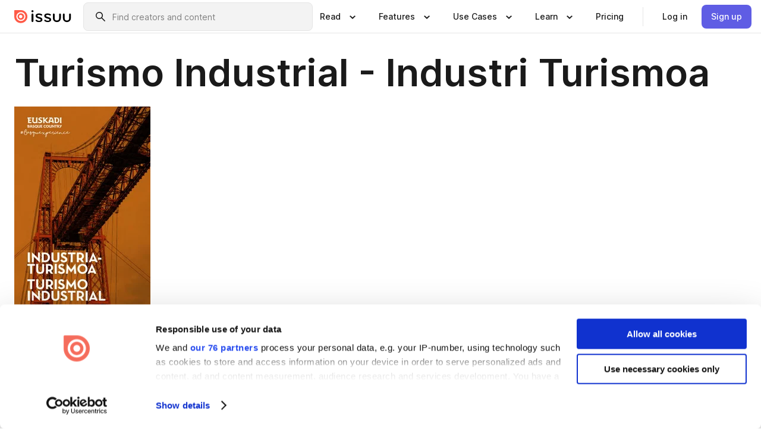

--- FILE ---
content_type: text/html; charset=utf-8
request_url: https://issuu.com/turismoeuskadi/docs/industri_turismoa_gida
body_size: 86663
content:
<!DOCTYPE html><html lang="en"><head><meta charSet="utf-8"/><meta name="viewport" content="width=device-width, initial-scale=1"/><link rel="preload" as="image" href="/content-consumption/assets/_next/static/media/CardRead.8c26536d.png"/><link rel="preload" as="image" href="https://static.issuu.com/fe/silkscreen/0.0.3253/icons/gradient/icon-canva-gradient.svg"/><link rel="preload" as="image" href="/content-consumption/assets/_next/static/media/CardUseCases.75f310a7.png"/><link rel="preload" as="image" href="https://static.issuu.com/fe/silkscreen/0.0.3253/icons/gradient/icon-instagram-gradient.svg"/><link rel="preload" as="image" href="https://image.isu.pub/210216075217-42e5ac8cf7804219e489746243f8eacd/jpg/page_1_thumb_large.jpg"/><link rel="preload" as="image" href="//photo.isu.pub/turismoeuskadi/photo_large.jpg"/><link rel="preload" as="image" href="https://image.isu.pub/230322081807-db64846ade9f7f11e3cdd051eba471a1/jpg/page_1_thumb_large.jpg"/><link rel="preload" as="image" href="https://image.isu.pub/230320125341-3c1f9b5c07eda3fbec3b9339558dcb30/jpg/page_1_thumb_large.jpg"/><link rel="preload" as="image" href="https://image.isu.pub/230320124959-5f6c217f2931cf8ec032b5a81ecd2016/jpg/page_1_thumb_large.jpg"/><link rel="preload" as="image" href="https://image.isu.pub/230320124928-5ab89942fdb92c15abf74571edc0feb7/jpg/page_1_thumb_large.jpg"/><link rel="stylesheet" href="/content-consumption/assets/_next/static/css/cd5398718095cce5.css" data-precedence="next"/><link rel="stylesheet" href="/content-consumption/assets/_next/static/css/1232b05615c1d065.css" data-precedence="next"/><link rel="stylesheet" href="/content-consumption/assets/_next/static/css/8ccd48635860bd3a.css" data-precedence="next"/><link rel="stylesheet" href="/content-consumption/assets/_next/static/css/425be48a7751b863.css" data-precedence="next"/><link rel="stylesheet" href="/content-consumption/assets/_next/static/css/2d68762d891a1e66.css" data-precedence="next"/><link rel="stylesheet" href="/content-consumption/assets/_next/static/css/76a053e44a10be57.css" data-precedence="next"/><link rel="preload" as="script" fetchPriority="low" href="/content-consumption/assets/_next/static/chunks/webpack-f575283863f8d1ac.js"/><script src="/content-consumption/assets/_next/static/chunks/a7d8f149-b1993e315b8d93e0.js" async=""></script><script src="/content-consumption/assets/_next/static/chunks/5481-dccefe8ace0bbbf7.js" async=""></script><script src="/content-consumption/assets/_next/static/chunks/main-app-001b1bbfc50aeb10.js" async=""></script><script src="/content-consumption/assets/_next/static/chunks/2530-6e5649c27343cd1f.js" async=""></script><script src="/content-consumption/assets/_next/static/chunks/7960-28b8e135e65c506f.js" async=""></script><script src="/content-consumption/assets/_next/static/chunks/8595-35fcfdb247b84f06.js" async=""></script><script src="/content-consumption/assets/_next/static/chunks/746-42df100ff6642a97.js" async=""></script><script src="/content-consumption/assets/_next/static/chunks/app/global-error-dc63296f1b889ca5.js" async=""></script><script src="/content-consumption/assets/_next/static/chunks/6342-a6939e5c62f44391.js" async=""></script><script src="/content-consumption/assets/_next/static/chunks/9653-23c5fc6cf821868a.js" async=""></script><script src="/content-consumption/assets/_next/static/chunks/5879-2d17168edbcb3d5a.js" async=""></script><script src="/content-consumption/assets/_next/static/chunks/4373-afe95388cd893932.js" async=""></script><script src="/content-consumption/assets/_next/static/chunks/429-8d214672bcdf1f64.js" async=""></script><script src="/content-consumption/assets/_next/static/chunks/2821-e37f25fe49306ad0.js" async=""></script><script src="/content-consumption/assets/_next/static/chunks/8770-19a225f6a50400ec.js" async=""></script><script src="/content-consumption/assets/_next/static/chunks/app/layout-0a2bd338a3ffd525.js" async=""></script><script src="/content-consumption/assets/_next/static/chunks/345-78c0dd33911cff9e.js" async=""></script><script src="/content-consumption/assets/_next/static/chunks/575-9a51e5a0c05a528c.js" async=""></script><script src="/content-consumption/assets/_next/static/chunks/1360-50e327d3c39efc46.js" async=""></script><script src="/content-consumption/assets/_next/static/chunks/app/(header-with-footer)/layout-ce683a7c4a95fc83.js" async=""></script><script src="/content-consumption/assets/_next/static/chunks/app/(header-with-footer)/error-8360297ba49a0d03.js" async=""></script><script src="/content-consumption/assets/_next/static/chunks/app/(header-with-footer)/not-found-eb31662855a6cf43.js" async=""></script><script src="/content-consumption/assets/_next/static/chunks/4363-5208e6b2251dd25a.js" async=""></script><script src="/content-consumption/assets/_next/static/chunks/9062-2da4751eb3ad86ac.js" async=""></script><script src="/content-consumption/assets/_next/static/chunks/6412-315331d01e5966cd.js" async=""></script><script src="/content-consumption/assets/_next/static/chunks/9054-38c8f47220ec6379.js" async=""></script><script src="/content-consumption/assets/_next/static/chunks/app/(header-with-footer)/(document-page)/%5Bpublisher%5D/docs/%5Bdocname%5D/page-7c354e74ff400e6a.js" async=""></script><link rel="preload" as="image" href="https://image.isu.pub/230320124847-5b5ff9a7ebd08dbdd498b75899bf4ca9/jpg/page_1_thumb_large.jpg"/><link rel="preload" as="image" href="https://image.isu.pub/230322085354-699add327f8e398495c14fd0ad2af7fd/jpg/page_1_thumb_large.jpg"/><meta name="theme-color" content="#ff5a47"/><script>(self.__next_s=self.__next_s||[]).push([0,{"children":"\n<!-- Google Tag Manager -->\nconst isCookiebotInconsistent = (function(){try{let a=localStorage.getItem(\"cookiebotTcfConsentString\"),b=document.cookie.includes(\"CookieConsent=\");return!a&&b}catch(a){return!1}})();\nif (!isCookiebotInconsistent) {\n    (function(w,d,s,l,i){w[l]=w[l]||[];w[l].push({'gtm.start':\n    new Date().getTime(),event:'gtm.js'});var f=d.getElementsByTagName(s)[0],\n    j=d.createElement(s),dl=l!='dataLayer'?'&l='+l:'';j.async=true;j.src=\n    'https://www.googletagmanager.com/gtm.js?id='+i+dl;f.parentNode.insertBefore(j,f);\n    j.onload = function() {console.debug('Google Tag Manager script loads.');};\n    j.onerror = function() {console.error('Google Tag Manager script failed to load.');};\n    })(window,document,'script','dataLayer','GTM-N7P4N8B');\n}\n<!-- End Google Tag Manager -->\n","id":"gtm-script"}])</script><meta name="sentry-trace" content="e23d5dc8acc5eb9a3a7f78e9266e1561-0a04f64deadd09c5"/><meta name="baggage" content="sentry-environment=production,sentry-release=7bb6f07aeba4a2e9113c3d4c5ac4d626519101d8,sentry-trace_id=e23d5dc8acc5eb9a3a7f78e9266e1561"/><script src="/content-consumption/assets/_next/static/chunks/polyfills-42372ed130431b0a.js" noModule=""></script><style data-styled="" data-styled-version="6.1.13">.cXxlzB{border:0;clip:rect(0,0,0,0);height:1px;margin:-1px;overflow:hidden;padding:0;position:absolute;white-space:nowrap;width:1px;}/*!sc*/
data-styled.g21[id="sc-8726e26b-0"]{content:"cXxlzB,"}/*!sc*/
.niZGp{align-items:center;display:flex;flex-shrink:0;padding:0 var(--space-1);width:7rem;}/*!sc*/
data-styled.g29[id="sc-bb47b1c4-0"]{content:"niZGp,"}/*!sc*/
.jHcOZc >svg{height:24px;width:24px;}/*!sc*/
data-styled.g30[id="sc-3a1684fb-0"]{content:"jHcOZc,"}/*!sc*/
.eXdFKX{align-items:flex-start;column-gap:2rem;display:grid;grid-template-columns:1fr;row-gap:var(--space-1);width:100%;}/*!sc*/
@media (min-width: 1024px){.eXdFKX{grid-template-columns:repeat(1,1fr);}}/*!sc*/
.gzGMWn{align-items:flex-start;column-gap:5.6rem;display:grid;grid-template-columns:1fr;row-gap:var(--space-1);width:100%;}/*!sc*/
@media (min-width: 1024px){.gzGMWn{grid-template-columns:repeat(2,1fr);}}/*!sc*/
.eXdFKZ{align-items:flex-start;column-gap:2rem;display:grid;grid-template-columns:1fr;row-gap:var(--space-1);width:100%;}/*!sc*/
@media (min-width: 1024px){.eXdFKZ{grid-template-columns:repeat(3,1fr);}}/*!sc*/
.gzGMWo{align-items:flex-start;column-gap:5.6rem;display:grid;grid-template-columns:1fr;row-gap:var(--space-1);width:100%;}/*!sc*/
@media (min-width: 1024px){.gzGMWo{grid-template-columns:repeat(1,1fr);}}/*!sc*/
data-styled.g31[id="sc-ec314f77-0"]{content:"eXdFKX,gzGMWn,eXdFKZ,gzGMWo,"}/*!sc*/
.hrmgvt{align-self:flex-end;margin-left:0;white-space:nowrap;}/*!sc*/
.hrmgvt >a{background-color:#f5f5ff;}/*!sc*/
@media (min-width: 1024px){.hrmgvt{grid-column:2/span 1;margin-left:0rem;}}/*!sc*/
.hrmgau{align-self:flex-end;margin-left:0;white-space:nowrap;}/*!sc*/
.hrmgau >a{background-color:#f5f5ff;}/*!sc*/
@media (min-width: 1024px){.hrmgau{grid-column:3/span 1;margin-left:2rem;}}/*!sc*/
.hrmgNO{align-self:flex-end;margin-left:0;white-space:nowrap;}/*!sc*/
.hrmgNO >a{background-color:#f5f5ff;}/*!sc*/
@media (min-width: 1024px){.hrmgNO{grid-column:1/span 1;margin-left:0rem;}}/*!sc*/
data-styled.g32[id="sc-ec314f77-1"]{content:"hrmgvt,hrmgau,hrmgNO,"}/*!sc*/
.cvFacS{align-items:center;background-color:#ffffff;border-radius:0.5rem;color:#1a1a1a;cursor:pointer;display:flex;padding:0.5rem 1rem;text-decoration:none;transition-duration:0.20s;transition-property:color,background-color;}/*!sc*/
.cvFacS >svg{margin-right:var(--space-1);}/*!sc*/
.cvFacS:hover{background-color:#f5f5ff;color:#4b4aa1;}/*!sc*/
.cvFacS:active{background-color:#e5e5fe;}/*!sc*/
.cvFacS:focus-visible{background-color:#f5f5ff;box-shadow:0px 0px 0px 1px #ffffff,0px 0px 0px 3px #5f5de4;color:#000000;outline:none;}/*!sc*/
@media (min-width: 1024px){.cvFacS{padding:0.5rem;}}/*!sc*/
.eMLRJK{align-items:center;background-color:#ffffff;border-radius:0.5rem;color:#1a1a1a;cursor:pointer;display:flex;margin:0 0 1rem 1.5rem;padding:0.5rem 1rem;text-decoration:none;transition-duration:0.20s;transition-property:color,background-color;}/*!sc*/
.eMLRJK >svg{margin-right:var(--space-1);}/*!sc*/
.eMLRJK:hover{background-color:#f5f5ff;color:#4b4aa1;}/*!sc*/
.eMLRJK:active{background-color:#e5e5fe;}/*!sc*/
.eMLRJK:focus-visible{background-color:#f5f5ff;box-shadow:0px 0px 0px 1px #ffffff,0px 0px 0px 3px #5f5de4;color:#000000;outline:none;}/*!sc*/
@media (min-width: 1024px){.eMLRJK{padding:0.5rem;}}/*!sc*/
data-styled.g33[id="sc-733f75c3-0"]{content:"cvFacS,eMLRJK,"}/*!sc*/
.csKDJo{align-items:center;column-gap:var(--space-1);display:grid;font-weight:500;grid-template-columns:min-content 1fr;grid-template-rows:min-content;max-width:16rem;row-gap:var(--space-1);}/*!sc*/
@media (min-width: 1024px){.csKDJo{column-gap:var(--space-2);}.csKDJo >p{font-weight:600;}}/*!sc*/
.fPDMxn{align-items:center;column-gap:var(--space-1);display:grid;font-weight:500;grid-template-columns:min-content 1fr;grid-template-rows:min-content;row-gap:var(--space-1);}/*!sc*/
@media (min-width: 1024px){.fPDMxn{column-gap:var(--space-2);}.fPDMxn >p{font-weight:600;}}/*!sc*/
data-styled.g34[id="sc-92adf1a2-0"]{content:"csKDJo,fPDMxn,"}/*!sc*/
.keXTCN{color:#4d4d4d;grid-column:2/-1;}/*!sc*/
data-styled.g35[id="sc-92adf1a2-1"]{content:"keXTCN,"}/*!sc*/
.kVCdWd{display:flex;flex-flow:column nowrap;}/*!sc*/
data-styled.g36[id="sc-7106aa3f-0"]{content:"kVCdWd,"}/*!sc*/
.kLVqAi{background-color:#ffffff;border-radius:0.5rem;color:#1a1a1a;display:flex;flex-flow:row nowrap;margin:1rem 0;}/*!sc*/
data-styled.g37[id="sc-7106aa3f-1"]{content:"kLVqAi,"}/*!sc*/
@media (min-width: 375px){.dfpkLF{border-bottom:0.0625rem solid #e5e5e5;margin-left:1rem;padding-bottom:1rem;width:100%;}}/*!sc*/
@media (min-width: 375px){.dfpkLF{margin-left:0.5rem;}}/*!sc*/
data-styled.g38[id="sc-7106aa3f-2"]{content:"dfpkLF,"}/*!sc*/
.jjjMmH{align-items:flex-start;background-color:#ffffff;border-radius:0.5rem;color:#1a1a1a;display:grid;gap:var(--space-1);grid-template-columns:min-content 1fr;grid-template-rows:min-content;margin-bottom:var(--space-1);padding:0.75rem;}/*!sc*/
data-styled.g40[id="sc-b46e1bfa-1"]{content:"jjjMmH,"}/*!sc*/
@media (min-width: 1024px){.hFYABX{border-bottom:0.0625rem solid #e5e5e5;padding-bottom:var(--space-2);}}/*!sc*/
data-styled.g41[id="sc-b46e1bfa-2"]{content:"hFYABX,"}/*!sc*/
.kVaqnU{grid-column:2/-1;margin-left:-1rem;}/*!sc*/
.kVaqnU p{white-space:nowrap;}/*!sc*/
data-styled.g42[id="sc-b46e1bfa-3"]{content:"kVaqnU,"}/*!sc*/
.ebSAvY{align-self:center;display:none;}/*!sc*/
.ebSAvY >img{max-width:32rem;object-fit:cover;}/*!sc*/
@media (min-width: 1440px){.ebSAvY{display:block;}}/*!sc*/
data-styled.g43[id="sc-cc61b70a-0"]{content:"ebSAvY,"}/*!sc*/
.QjpdD{border-left:1px solid #e5e5e5;height:var(--space-4);margin:0 var(--space-2);}/*!sc*/
data-styled.g46[id="sc-52e30dd1-2"]{content:"QjpdD,"}/*!sc*/
.eYihJq{color:#1a1a1a;}/*!sc*/
data-styled.g47[id="sc-52e30dd1-3"]{content:"eYihJq,"}/*!sc*/
.cBsHZO{flex:1;margin-left:var(--space-2);margin-right:auto;max-width:356px;position:relative;}/*!sc*/
@media (min-width: 1024px){.cBsHZO{max-width:424px;}}/*!sc*/
data-styled.g48[id="sc-81ad0f8c-0"]{content:"cBsHZO,"}/*!sc*/
.WKQYQ{background-color:#f3f3f3!important;border-color:#e5e5e5!important;}/*!sc*/
.WKQYQ input::placeholder{color:#808080;}/*!sc*/
.WKQYQ:focus-within{border-color:#5f5de4;}/*!sc*/
.WKQYQ:hover{border-color:#cccccc;}/*!sc*/
data-styled.g49[id="sc-81ad0f8c-1"]{content:"WKQYQ,"}/*!sc*/
.eilTgk{border:0;clip:rect(0,0,0,0);height:1px;margin:-1px;overflow:hidden;padding:0;position:absolute;white-space:nowrap;width:1px;}/*!sc*/
data-styled.g52[id="sc-81ad0f8c-4"]{content:"eilTgk,"}/*!sc*/
.griGEU{position:relative;}/*!sc*/
data-styled.g80[id="sc-49b12710-0"]{content:"griGEU,"}/*!sc*/
.iJCtMy{align-items:center;background-color:#ffffff;border:none;box-shadow:inset 0 -1px 0 0 #e5e5e5;color:#1a1a1a;cursor:pointer;display:flex;font-weight:500;height:3.5rem;padding:0 var(--space-2);transition-duration:0.30s;transition-property:color,box-shadow;}/*!sc*/
.iJCtMy:focus-visible{border-radius:2px;box-shadow:inset 0px 0px 0px 2px #5f5de4;outline:none;}/*!sc*/
.iJCtMy >p{margin-right:var(--space-1);white-space:nowrap;}/*!sc*/
.iJCtMy >svg{animation:dJJfVr 0.30s;}/*!sc*/
data-styled.g81[id="sc-49b12710-1"]{content:"iJCtMy,"}/*!sc*/
.icpUut{display:none;}/*!sc*/
data-styled.g82[id="sc-49b12710-2"]{content:"icpUut,"}/*!sc*/
.dSYAym{background-color:#ffffff;box-sizing:border-box;position:absolute;z-index:5;}/*!sc*/
data-styled.g83[id="sc-cef319b6-0"]{content:"dSYAym,"}/*!sc*/
.ikxbjQ{box-shadow:0 0.0625rem 0.25rem 0 #00000021,0 0.0625rem 0.5rem 0 #0000001a;left:0;padding:var(--space-6);width:100%;}/*!sc*/
data-styled.g84[id="sc-cef319b6-1"]{content:"ikxbjQ,"}/*!sc*/
.ebkZhd{border-radius:0.5rem;box-shadow:0 0.0625rem 0.25rem 0 #00000021,0 0.25rem 0.75rem 0 #0000001a;padding:var(--space-3) var(--space-4) var(--space-3) var(--space-2);right:0;width:20rem;}/*!sc*/
data-styled.g85[id="sc-cef319b6-2"]{content:"ebkZhd,"}/*!sc*/
.dGWsqa{align-items:flex-start;display:flex;gap:var(--space-8);justify-content:space-between;margin:0 auto;max-width:1024px;}/*!sc*/
@media (min-width: 1440px){.dGWsqa{max-width:1440px;}}/*!sc*/
data-styled.g86[id="sc-cef319b6-3"]{content:"dGWsqa,"}/*!sc*/
.hqmMmv{grid-area:root-header;}/*!sc*/
data-styled.g87[id="sc-4cf43cdc-0"]{content:"hqmMmv,"}/*!sc*/
.hOkVqk{align-items:center;background-color:#ffffff;block-size:3.5rem;box-shadow:inset 0 -1px 0 0 #e5e5e5;display:flex;flex-flow:row nowrap;inset-block-start:0;inset-inline-end:0;inset-inline-start:0;justify-content:space-between;padding:0 var(--space-2);z-index:10;}/*!sc*/
.hOkVqk span{white-space:nowrap;}/*!sc*/
data-styled.g88[id="sc-4cf43cdc-1"]{content:"hOkVqk,"}/*!sc*/
.IicZF{overflow-wrap:break-word;}/*!sc*/
data-styled.g296[id="sc-a6a51890-0"]{content:"IicZF,"}/*!sc*/
.bEpTxH{overflow:hidden;}/*!sc*/
data-styled.g299[id="sc-3a3032b8-0"]{content:"bEpTxH,"}/*!sc*/
.XyboK{display:block;overflow:hidden;text-overflow:ellipsis;white-space:nowrap;}/*!sc*/
data-styled.g300[id="sc-3a3032b8-1"]{content:"XyboK,"}/*!sc*/
.kuBQLW{color:#000000;font-size:0.875rem;font-weight:500;line-height:1.6;text-decoration:none;}/*!sc*/
data-styled.g301[id="sc-3a3032b8-2"]{content:"kuBQLW,"}/*!sc*/
.jSVEdl{color:#5f5de4;font-size:1.25rem;}/*!sc*/
.jSVEdl:hover{color:#4b4aa1;}/*!sc*/
.jSVEdl:focus-visible{color:#363565;}/*!sc*/
data-styled.g302[id="sc-3a3032b8-3"]{content:"jSVEdl,"}/*!sc*/
.cjWdCv{flex-grow:1;max-width:100%;}/*!sc*/
@media (min-width:1024px){.cjWdCv{max-width:100%;}}/*!sc*/
data-styled.g303[id="sc-3a289ee3-0"]{content:"cjWdCv,"}/*!sc*/
.famGCZ{margin-bottom:32px;min-height:16rem;}/*!sc*/
@media (min-width:1440px){.famGCZ{margin-bottom:40px;}}/*!sc*/
data-styled.g304[id="sc-3a289ee3-1"]{content:"famGCZ,"}/*!sc*/
.kfaoJU{align-items:end;display:grid;gap:1.5rem;grid-template-columns:repeat(6, 1fr);}/*!sc*/
@media (max-width:1023px){.kfaoJU{gap:1.5rem 1rem;}}/*!sc*/
data-styled.g305[id="sc-3a289ee3-2"]{content:"kfaoJU,"}/*!sc*/
.dOkTWp >*{text-overflow:ellipsis;word-break:break-word;-webkit-box-orient:vertical;display:-webkit-box;-webkit-line-clamp:2;overflow:hidden;}/*!sc*/
.iOnVBO >*{text-overflow:ellipsis;word-break:break-word;-webkit-box-orient:vertical;display:-webkit-box;-webkit-line-clamp:999;overflow:hidden;}/*!sc*/
data-styled.g306[id="sc-a1d92d90-0"]{content:"dOkTWp,iOnVBO,"}/*!sc*/
.gOXBUY{border:0;clip:rect(0,0,0,0);height:1px;margin:-1px;overflow:hidden;padding:0;position:absolute;white-space:nowrap;width:1px;}/*!sc*/
data-styled.g307[id="sc-d90d6266-0"]{content:"gOXBUY,"}/*!sc*/
.gewsNV{margin:0 auto;max-width:1380px;padding:20px 16px 0;position:relative;}/*!sc*/
@media (min-width:768px){.gewsNV{padding:24px 24px 0;}}/*!sc*/
data-styled.g309[id="sc-d56805e7-0"]{content:"gewsNV,"}/*!sc*/
.cMujfm{background:linear-gradient(180deg,rgba(245,245,255,0) 0%,#f5f5ff 100%);padding:64px 0 0;}/*!sc*/
data-styled.g315[id="sc-a4315a05-0"]{content:"cMujfm,"}/*!sc*/
.fIFAYJ{background:#f5f5ff;}/*!sc*/
data-styled.g316[id="sc-a4315a05-1"]{content:"fIFAYJ,"}/*!sc*/
.TfltT{margin:0 auto;max-width:90rem;padding:0 1.5rem;}/*!sc*/
data-styled.g317[id="sc-a4315a05-2"]{content:"TfltT,"}/*!sc*/
.bqCieY{font-family:Inter;font-size:1rem;line-height:1.5;padding:1rem 0 1.5rem;text-align:center;}/*!sc*/
data-styled.g318[id="sc-a4315a05-3"]{content:"bqCieY,"}/*!sc*/
@keyframes dJJfVr{0%{transform:rotate(180deg);}100%{transform:rotate(0deg);}}/*!sc*/
data-styled.g319[id="sc-keyframes-dJJfVr"]{content:"dJJfVr,"}/*!sc*/
</style></head><body><div hidden=""><!--$?--><template id="B:0"></template><!--/$--></div><div class="root"><header class="sc-4cf43cdc-0 hqmMmv"><nav aria-label="Header" class="sc-4cf43cdc-1 hOkVqk"><a href="/" class="sc-bb47b1c4-0 niZGp"><svg aria-label="Issuu company logo" width="100%" height="100%" viewBox="0 0 116 27" role="img"><title>Issuu</title><path d="M37 .07a2.14 2.14 0 1 1 0 4.3 2.14 2.14 0 0 1 0-4.3Zm0 24.47a1.78 1.78 0 0 1-1.83-1.83V8.83a1.83 1.83 0 1 1 3.66 0v13.88A1.78 1.78 0 0 1 37 24.54Zm13.2.16c-2.22.03-4.4-.67-6.19-2a1.96 1.96 0 0 1-.78-1.5c0-.78.63-1.28 1.4-1.28.54 0 1.05.2 1.45.54a7.2 7.2 0 0 0 4.4 1.5c2.11 0 3.23-.77 3.23-1.98 0-1.32-1.09-1.83-3.81-2.57-4.8-1.28-6.55-2.92-6.55-5.73 0-2.92 2.69-4.83 6.9-4.83 1.67.01 3.31.39 4.82 1.1 1.06.5 1.8 1.13 1.8 1.9 0 .7-.4 1.37-1.4 1.37a3.5 3.5 0 0 1-1.6-.55 7.64 7.64 0 0 0-3.7-.9c-1.95 0-3.28.5-3.28 1.87 0 1.36 1.17 1.75 3.98 2.57 4.2 1.2 6.39 2.33 6.39 5.49 0 2.88-2.42 4.99-7.05 4.99m17.63.01a10.2 10.2 0 0 1-6.2-2 1.96 1.96 0 0 1-.77-1.5c0-.78.62-1.28 1.4-1.28.53 0 1.04.2 1.44.54a7.24 7.24 0 0 0 4.4 1.5c2.12 0 3.24-.77 3.24-1.98 0-1.32-1.1-1.83-3.82-2.57-4.8-1.28-6.54-2.92-6.54-5.73 0-2.92 2.68-4.83 6.9-4.83 1.66.01 3.3.39 4.82 1.1 1.05.5 1.8 1.13 1.8 1.9 0 .7-.38 1.37-1.4 1.37a3.5 3.5 0 0 1-1.6-.55 7.64 7.64 0 0 0-3.7-.9c-1.94 0-3.27.5-3.27 1.87 0 1.36 1.17 1.75 3.98 2.57 4.2 1.2 6.39 2.33 6.39 5.49 0 2.88-2.42 4.99-7.06 4.99m10.58-8.14V8.84a1.83 1.83 0 0 1 3.66 0v8.14a4.34 4.34 0 0 0 4.48 4.37 4.38 4.38 0 0 0 4.53-4.37V8.84a1.83 1.83 0 1 1 3.66 0v7.71a8 8 0 0 1-8.18 8.15 7.97 7.97 0 0 1-8.15-8.15m20.38 0V8.84a1.83 1.83 0 1 1 3.66 0v8.14a4.34 4.34 0 0 0 4.48 4.37 4.38 4.38 0 0 0 4.53-4.37V8.84a1.83 1.83 0 0 1 3.66 0v7.71a8 8 0 0 1-8.18 8.15 7.97 7.97 0 0 1-8.15-8.15" fill="#000000"></path><path d="M13.5 6.5a6.78 6.78 0 1 0-.13 13.56 6.78 6.78 0 0 0 .12-13.56Zm-.1 10.22a3.44 3.44 0 1 1 .06-6.86 3.44 3.44 0 0 1-.07 6.85" fill="#ff5a47"></path><path d="M13.33 0H1.11A1.11 1.11 0 0 0 0 1.1v12.23A13.33 13.33 0 1 0 13.33 0ZM4.17 13.15a9.26 9.26 0 1 1 18.52.18 9.26 9.26 0 0 1-18.52-.18Z" fill="#ff5a47"></path></svg></a><div class="sc-81ad0f8c-0 cBsHZO"><form style="margin:auto"><label for="search" class="sc-81ad0f8c-4 eilTgk">Search</label><div class="sc-81ad0f8c-1 WKQYQ TextField__text-field__2Nf7G__0-0-3253 TextField__text-field--medium__7eJQO__0-0-3253 TextField__text-field--default__c4bDj__0-0-3253"><svg class="Icon__icon__DqC9j__0-0-3253" role="presentation" style="--color-icon:currentColor;--size-block-icon:1.5rem;--size-inline-icon:1.5rem"><use xlink:href="/fe/silkscreen/0.0.3253/icons/sprites.svg#icon-search"></use></svg><div class="TextField__text-field__content__0qi0z__0-0-3253"><input autoCapitalize="none" data-testid="search-input" inputMode="search" placeholder="Find creators and content" class="TextField__text-field__input__9VzPM__0-0-3253" id="search" type="text" value=""/></div></div></form></div><div class="sc-49b12710-0"><button aria-expanded="false" aria-haspopup="menu" aria-controls="read-menu" class="sc-49b12710-1 iJCtMy"><p class="ProductParagraph__product-paragraph__GMmH0__0-0-3253 ProductParagraph__product-paragraph--sm__taM-p__0-0-3253"><span class="sc-8726e26b-0 cXxlzB">Show submenu for &quot;Read&quot; section</span><span aria-hidden="true">Read</span></p><svg class="Icon__icon__DqC9j__0-0-3253" role="presentation" style="--color-icon:currentColor;--size-block-icon:1.5rem;--size-inline-icon:1.5rem"><use xlink:href="/fe/silkscreen/0.0.3253/icons/sprites.svg#icon-chevron-small-down"></use></svg></button><div id="read-menu" role="menu" tabindex="-1" class="sc-49b12710-2 icpUut"><div class="sc-cef319b6-0 sc-cef319b6-1 dSYAym ikxbjQ"><div class="sc-cef319b6-3 dGWsqa"><div class="sc-ec314f77-0 eXdFKX"><a role="menuitem" href="/articles" class="sc-733f75c3-0 cvFacS"><div class="sc-92adf1a2-0 csKDJo"><svg class="Icon__icon__DqC9j__0-0-3253" role="presentation" style="--color-icon:currentColor;--size-block-icon:1.5rem;--size-inline-icon:1.5rem"><use xlink:href="/fe/silkscreen/0.0.3253/icons/sprites.svg#icon-article-stories"></use></svg><p data-testid="articles" class="ProductParagraph__product-paragraph__GMmH0__0-0-3253 ProductParagraph__product-paragraph--sm__taM-p__0-0-3253">Articles</p><div class="sc-92adf1a2-1 keXTCN"><p class="ProductParagraph__product-paragraph__GMmH0__0-0-3253 ProductParagraph__product-paragraph--xs__e7Wlt__0-0-3253">Browse short-form content that&#x27;s perfect for a quick read</p></div></div></a><a role="menuitem" href="/store" class="sc-733f75c3-0 cvFacS"><div class="sc-92adf1a2-0 csKDJo"><svg class="Icon__icon__DqC9j__0-0-3253" role="presentation" style="--color-icon:currentColor;--size-block-icon:1.5rem;--size-inline-icon:1.5rem"><use xlink:href="/fe/silkscreen/0.0.3253/icons/sprites.svg#icon-shopping"></use></svg><p data-testid="issuu_store" class="ProductParagraph__product-paragraph__GMmH0__0-0-3253 ProductParagraph__product-paragraph--sm__taM-p__0-0-3253">Issuu Store</p><div class="sc-92adf1a2-1 keXTCN"><p class="ProductParagraph__product-paragraph__GMmH0__0-0-3253 ProductParagraph__product-paragraph--xs__e7Wlt__0-0-3253">Purchase your next favourite publication</p></div></div></a></div><div class="sc-b46e1bfa-1 jjjMmH"><svg class="Icon__icon__DqC9j__0-0-3253" role="presentation" style="--color-icon:currentColor;--size-block-icon:1.5rem;--size-inline-icon:1.5rem"><use xlink:href="/fe/silkscreen/0.0.3253/icons/sprites.svg#icon-appstore"></use></svg><span class="sc-b46e1bfa-2 hFYABX"><p class="ProductParagraph__product-paragraph__GMmH0__0-0-3253 ProductParagraph__product-paragraph--sm__taM-p__0-0-3253"><strong>Categories</strong></p></span><div class="sc-b46e1bfa-3 kVaqnU"><div class="sc-ec314f77-0 gzGMWn"><a role="menuitem" href="/categories/arts-and-entertainment" class="sc-733f75c3-0 cvFacS"><p class="ProductParagraph__product-paragraph__GMmH0__0-0-3253 ProductParagraph__product-paragraph--xs__e7Wlt__0-0-3253">Arts and Entertainment</p></a><a role="menuitem" href="/categories/religion-and-spirituality" class="sc-733f75c3-0 cvFacS"><p class="ProductParagraph__product-paragraph__GMmH0__0-0-3253 ProductParagraph__product-paragraph--xs__e7Wlt__0-0-3253">Religion and Spirituality</p></a><a role="menuitem" href="/categories/business" class="sc-733f75c3-0 cvFacS"><p class="ProductParagraph__product-paragraph__GMmH0__0-0-3253 ProductParagraph__product-paragraph--xs__e7Wlt__0-0-3253">Business</p></a><a role="menuitem" href="/categories/science" class="sc-733f75c3-0 cvFacS"><p class="ProductParagraph__product-paragraph__GMmH0__0-0-3253 ProductParagraph__product-paragraph--xs__e7Wlt__0-0-3253">Science</p></a><a role="menuitem" href="/categories/education" class="sc-733f75c3-0 cvFacS"><p class="ProductParagraph__product-paragraph__GMmH0__0-0-3253 ProductParagraph__product-paragraph--xs__e7Wlt__0-0-3253">Education</p></a><a role="menuitem" href="/categories/society" class="sc-733f75c3-0 cvFacS"><p class="ProductParagraph__product-paragraph__GMmH0__0-0-3253 ProductParagraph__product-paragraph--xs__e7Wlt__0-0-3253">Society</p></a><a role="menuitem" href="/categories/family-and-parenting" class="sc-733f75c3-0 cvFacS"><p class="ProductParagraph__product-paragraph__GMmH0__0-0-3253 ProductParagraph__product-paragraph--xs__e7Wlt__0-0-3253">Family and Parenting</p></a><a role="menuitem" href="/categories/sports" class="sc-733f75c3-0 cvFacS"><p class="ProductParagraph__product-paragraph__GMmH0__0-0-3253 ProductParagraph__product-paragraph--xs__e7Wlt__0-0-3253">Sports</p></a><a role="menuitem" href="/categories/food-and-drink" class="sc-733f75c3-0 cvFacS"><p class="ProductParagraph__product-paragraph__GMmH0__0-0-3253 ProductParagraph__product-paragraph--xs__e7Wlt__0-0-3253">Food and Drink</p></a><a role="menuitem" href="/categories/style-and-fashion" class="sc-733f75c3-0 cvFacS"><p class="ProductParagraph__product-paragraph__GMmH0__0-0-3253 ProductParagraph__product-paragraph--xs__e7Wlt__0-0-3253">Style and Fashion</p></a><a role="menuitem" href="/categories/health-and-fitness" class="sc-733f75c3-0 cvFacS"><p class="ProductParagraph__product-paragraph__GMmH0__0-0-3253 ProductParagraph__product-paragraph--xs__e7Wlt__0-0-3253">Health and Fitness</p></a><a role="menuitem" href="/categories/technology-and-computing" class="sc-733f75c3-0 cvFacS"><p class="ProductParagraph__product-paragraph__GMmH0__0-0-3253 ProductParagraph__product-paragraph--xs__e7Wlt__0-0-3253">Technology</p></a><a role="menuitem" href="/categories/hobbies" class="sc-733f75c3-0 cvFacS"><p class="ProductParagraph__product-paragraph__GMmH0__0-0-3253 ProductParagraph__product-paragraph--xs__e7Wlt__0-0-3253">Hobbies</p></a><a role="menuitem" href="/categories/travel" class="sc-733f75c3-0 cvFacS"><p class="ProductParagraph__product-paragraph__GMmH0__0-0-3253 ProductParagraph__product-paragraph--xs__e7Wlt__0-0-3253">Travel</p></a><a role="menuitem" href="/categories/home-and-garden" class="sc-733f75c3-0 cvFacS"><p class="ProductParagraph__product-paragraph__GMmH0__0-0-3253 ProductParagraph__product-paragraph--xs__e7Wlt__0-0-3253">Home and Garden</p></a><a role="menuitem" href="/categories/vehicles" class="sc-733f75c3-0 cvFacS"><p class="ProductParagraph__product-paragraph__GMmH0__0-0-3253 ProductParagraph__product-paragraph--xs__e7Wlt__0-0-3253">Vehicles</p></a><a role="menuitem" href="/categories/pets" class="sc-733f75c3-0 cvFacS"><p class="ProductParagraph__product-paragraph__GMmH0__0-0-3253 ProductParagraph__product-paragraph--xs__e7Wlt__0-0-3253">Pets</p></a><div class="sc-ec314f77-1 hrmgvt"><a href="/categories" aria-disabled="false" class="ProductButtonLink__product-button-link__ehLVt__0-0-3253 ProductButtonLink__product-button-link--ghost__dZY0b__0-0-3253 ProductButtonLink__product-button-link--icon-right__HM-TK__0-0-3253" role="link"><span class="ProductButtonLink__product-button-link__icon__9agNb__0-0-3253 ProductButtonLink__product-button-link__icon--right__ML5tG__0-0-3253"><svg class="Icon__icon__DqC9j__0-0-3253" role="presentation" style="--color-icon:currentColor;--size-block-icon:1.5rem;--size-inline-icon:1.5rem"><use xlink:href="/fe/silkscreen/0.0.3253/icons/sprites.svg#icon-chevron-small-right"></use></svg></span><span class="ProductButtonLink__product-button-link__text__--YqL__0-0-3253"><p class="ProductParagraph__product-paragraph__GMmH0__0-0-3253 ProductParagraph__product-paragraph--xs__e7Wlt__0-0-3253">All Categories</p></span></a></div></div></div></div><div class="sc-cc61b70a-0 ebSAvY"><img alt="illustration describing how to get more reads from your publications" src="/content-consumption/assets/_next/static/media/CardRead.8c26536d.png"/></div></div></div></div></div><div class="sc-49b12710-0"><button aria-expanded="false" aria-haspopup="menu" aria-controls="features-menu" class="sc-49b12710-1 iJCtMy"><p class="ProductParagraph__product-paragraph__GMmH0__0-0-3253 ProductParagraph__product-paragraph--sm__taM-p__0-0-3253"><span class="sc-8726e26b-0 cXxlzB">Show submenu for &quot;Features&quot; section</span><span aria-hidden="true">Features</span></p><svg class="Icon__icon__DqC9j__0-0-3253" role="presentation" style="--color-icon:currentColor;--size-block-icon:1.5rem;--size-inline-icon:1.5rem"><use xlink:href="/fe/silkscreen/0.0.3253/icons/sprites.svg#icon-chevron-small-down"></use></svg></button><div id="features-menu" role="menu" tabindex="-1" class="sc-49b12710-2 icpUut"><div class="sc-cef319b6-0 sc-cef319b6-1 dSYAym ikxbjQ"><div class="sc-cef319b6-3 dGWsqa"><div class="sc-ec314f77-0 eXdFKZ"><a role="menuitem" href="/features/flipbooks" class="sc-733f75c3-0 cvFacS"><div class="sc-92adf1a2-0 csKDJo"><svg class="Icon__icon__DqC9j__0-0-3253" role="presentation" style="--color-icon:currentColor;--size-block-icon:1.5rem;--size-inline-icon:1.5rem"><use xlink:href="/fe/silkscreen/0.0.3253/icons/sprites.svg#icon-outlined-read"></use></svg><p data-testid="flipbooks" class="ProductParagraph__product-paragraph__GMmH0__0-0-3253 ProductParagraph__product-paragraph--sm__taM-p__0-0-3253">Flipbooks</p><div class="sc-92adf1a2-1 keXTCN"><p class="ProductParagraph__product-paragraph__GMmH0__0-0-3253 ProductParagraph__product-paragraph--xs__e7Wlt__0-0-3253">Transform any piece of content into a page-turning experience.</p></div></div></a><a role="menuitem" href="/features/fullscreen-sharing" class="sc-733f75c3-0 cvFacS"><div class="sc-92adf1a2-0 csKDJo"><svg class="Icon__icon__DqC9j__0-0-3253" role="presentation" style="--color-icon:currentColor;--size-block-icon:1.5rem;--size-inline-icon:1.5rem"><use xlink:href="/fe/silkscreen/0.0.3253/icons/sprites.svg#icon-fullscreen"></use></svg><p data-testid="fullscreen_sharing" class="ProductParagraph__product-paragraph__GMmH0__0-0-3253 ProductParagraph__product-paragraph--sm__taM-p__0-0-3253">Fullscreen Sharing</p><div class="sc-92adf1a2-1 keXTCN"><p class="ProductParagraph__product-paragraph__GMmH0__0-0-3253 ProductParagraph__product-paragraph--xs__e7Wlt__0-0-3253">Deliver a distraction-free reading experience with a simple link.</p></div></div></a><a role="menuitem" href="/features/embed" class="sc-733f75c3-0 cvFacS"><div class="sc-92adf1a2-0 csKDJo"><svg class="Icon__icon__DqC9j__0-0-3253" role="presentation" style="--color-icon:currentColor;--size-block-icon:1.5rem;--size-inline-icon:1.5rem"><use xlink:href="/fe/silkscreen/0.0.3253/icons/sprites.svg#icon-embed"></use></svg><p data-testid="embed" class="ProductParagraph__product-paragraph__GMmH0__0-0-3253 ProductParagraph__product-paragraph--sm__taM-p__0-0-3253">Embed</p><div class="sc-92adf1a2-1 keXTCN"><p class="ProductParagraph__product-paragraph__GMmH0__0-0-3253 ProductParagraph__product-paragraph--xs__e7Wlt__0-0-3253">Host your publication on your website or blog with just a few clicks.</p></div></div></a><a role="menuitem" href="/features/articles" class="sc-733f75c3-0 cvFacS"><div class="sc-92adf1a2-0 csKDJo"><svg class="Icon__icon__DqC9j__0-0-3253" role="presentation" style="--color-icon:currentColor;--size-block-icon:1.5rem;--size-inline-icon:1.5rem"><use xlink:href="/fe/silkscreen/0.0.3253/icons/sprites.svg#icon-article-stories"></use></svg><p data-testid="articles" class="ProductParagraph__product-paragraph__GMmH0__0-0-3253 ProductParagraph__product-paragraph--sm__taM-p__0-0-3253">Articles</p><div class="sc-92adf1a2-1 keXTCN"><p class="ProductParagraph__product-paragraph__GMmH0__0-0-3253 ProductParagraph__product-paragraph--xs__e7Wlt__0-0-3253">Get discovered by sharing your best content as bite-sized articles.</p></div></div></a><a role="menuitem" href="/features/statistics" class="sc-733f75c3-0 cvFacS"><div class="sc-92adf1a2-0 csKDJo"><svg class="Icon__icon__DqC9j__0-0-3253" role="presentation" style="--color-icon:currentColor;--size-block-icon:1.5rem;--size-inline-icon:1.5rem"><use xlink:href="/fe/silkscreen/0.0.3253/icons/sprites.svg#icon-rise"></use></svg><p data-testid="statistics" class="ProductParagraph__product-paragraph__GMmH0__0-0-3253 ProductParagraph__product-paragraph--sm__taM-p__0-0-3253">Statistics</p><div class="sc-92adf1a2-1 keXTCN"><p class="ProductParagraph__product-paragraph__GMmH0__0-0-3253 ProductParagraph__product-paragraph--xs__e7Wlt__0-0-3253">Make data-driven decisions to drive reader engagement, subscriptions, and campaigns.</p></div></div></a><a role="menuitem" href="/features/teams" class="sc-733f75c3-0 cvFacS"><div class="sc-92adf1a2-0 csKDJo"><svg class="Icon__icon__DqC9j__0-0-3253" role="presentation" style="--color-icon:currentColor;--size-block-icon:1.5rem;--size-inline-icon:1.5rem"><use xlink:href="/fe/silkscreen/0.0.3253/icons/sprites.svg#icon-team"></use></svg><p data-testid="teams" class="ProductParagraph__product-paragraph__GMmH0__0-0-3253 ProductParagraph__product-paragraph--sm__taM-p__0-0-3253">Teams</p><div class="sc-92adf1a2-1 keXTCN"><p class="ProductParagraph__product-paragraph__GMmH0__0-0-3253 ProductParagraph__product-paragraph--xs__e7Wlt__0-0-3253">Enable groups of users to work together to streamline your digital publishing.</p></div></div></a><a role="menuitem" href="/features/social-posts" class="sc-733f75c3-0 cvFacS"><div class="sc-92adf1a2-0 csKDJo"><svg class="Icon__icon__DqC9j__0-0-3253" role="presentation" style="--color-icon:currentColor;--size-block-icon:1.5rem;--size-inline-icon:1.5rem"><use xlink:href="/fe/silkscreen/0.0.3253/icons/sprites.svg#icon-social-post"></use></svg><p data-testid="social_posts" class="ProductParagraph__product-paragraph__GMmH0__0-0-3253 ProductParagraph__product-paragraph--sm__taM-p__0-0-3253">Social Posts</p><div class="sc-92adf1a2-1 keXTCN"><p class="ProductParagraph__product-paragraph__GMmH0__0-0-3253 ProductParagraph__product-paragraph--xs__e7Wlt__0-0-3253">Create on-brand social posts and Articles in minutes.</p></div></div></a><a role="menuitem" href="/features/gifs" class="sc-733f75c3-0 cvFacS"><div class="sc-92adf1a2-0 csKDJo"><svg class="Icon__icon__DqC9j__0-0-3253" role="presentation" style="--color-icon:currentColor;--size-block-icon:1.5rem;--size-inline-icon:1.5rem"><use xlink:href="/fe/silkscreen/0.0.3253/icons/sprites.svg#icon-file-gif"></use></svg><p data-testid="gifs" class="ProductParagraph__product-paragraph__GMmH0__0-0-3253 ProductParagraph__product-paragraph--sm__taM-p__0-0-3253">GIFs</p><div class="sc-92adf1a2-1 keXTCN"><p class="ProductParagraph__product-paragraph__GMmH0__0-0-3253 ProductParagraph__product-paragraph--xs__e7Wlt__0-0-3253">Highlight your latest work via email or social media with custom GIFs.</p></div></div></a><a role="menuitem" href="/features/add-links" class="sc-733f75c3-0 cvFacS"><div class="sc-92adf1a2-0 csKDJo"><svg class="Icon__icon__DqC9j__0-0-3253" role="presentation" style="--color-icon:currentColor;--size-block-icon:1.5rem;--size-inline-icon:1.5rem"><use xlink:href="/fe/silkscreen/0.0.3253/icons/sprites.svg#icon-link"></use></svg><p data-testid="links" class="ProductParagraph__product-paragraph__GMmH0__0-0-3253 ProductParagraph__product-paragraph--sm__taM-p__0-0-3253">Add Links</p><div class="sc-92adf1a2-1 keXTCN"><p class="ProductParagraph__product-paragraph__GMmH0__0-0-3253 ProductParagraph__product-paragraph--xs__e7Wlt__0-0-3253">Send readers directly to specific items or pages with shopping and web links.</p></div></div></a><a role="menuitem" href="/features/video" class="sc-733f75c3-0 cvFacS"><div class="sc-92adf1a2-0 csKDJo"><svg class="Icon__icon__DqC9j__0-0-3253" role="presentation" style="--color-icon:currentColor;--size-block-icon:1.5rem;--size-inline-icon:1.5rem"><use xlink:href="/fe/silkscreen/0.0.3253/icons/sprites.svg#icon-video-camera"></use></svg><p data-testid="video" class="ProductParagraph__product-paragraph__GMmH0__0-0-3253 ProductParagraph__product-paragraph--sm__taM-p__0-0-3253">Video</p><div class="sc-92adf1a2-1 keXTCN"><p class="ProductParagraph__product-paragraph__GMmH0__0-0-3253 ProductParagraph__product-paragraph--xs__e7Wlt__0-0-3253">Say more by seamlessly including video within your publication.</p></div></div></a><a role="menuitem" href="/features/digital-sales" class="sc-733f75c3-0 cvFacS"><div class="sc-92adf1a2-0 csKDJo"><svg class="Icon__icon__DqC9j__0-0-3253" role="presentation" style="--color-icon:currentColor;--size-block-icon:1.5rem;--size-inline-icon:1.5rem"><use xlink:href="/fe/silkscreen/0.0.3253/icons/sprites.svg#icon-tag"></use></svg><p data-testid="digital_sales" class="ProductParagraph__product-paragraph__GMmH0__0-0-3253 ProductParagraph__product-paragraph--sm__taM-p__0-0-3253">Digital Sales</p><div class="sc-92adf1a2-1 keXTCN"><p class="ProductParagraph__product-paragraph__GMmH0__0-0-3253 ProductParagraph__product-paragraph--xs__e7Wlt__0-0-3253">Sell your publications commission-free as single issues or ongoing subscriptions.</p></div></div></a><a role="menuitem" href="/features/qr-codes" class="sc-733f75c3-0 cvFacS"><div class="sc-92adf1a2-0 csKDJo"><svg class="Icon__icon__DqC9j__0-0-3253" role="presentation" style="--color-icon:currentColor;--size-block-icon:1.5rem;--size-inline-icon:1.5rem"><use xlink:href="/fe/silkscreen/0.0.3253/icons/sprites.svg#icon-qr-code"></use></svg><p data-testid="qr_codes" class="ProductParagraph__product-paragraph__GMmH0__0-0-3253 ProductParagraph__product-paragraph--sm__taM-p__0-0-3253">QR Codes</p><div class="sc-92adf1a2-1 keXTCN"><p class="ProductParagraph__product-paragraph__GMmH0__0-0-3253 ProductParagraph__product-paragraph--xs__e7Wlt__0-0-3253">Generate QR Codes for your digital content.</p></div></div></a><div class="sc-ec314f77-1 hrmgau"><a href="/features" aria-disabled="false" class="ProductButtonLink__product-button-link__ehLVt__0-0-3253 ProductButtonLink__product-button-link--ghost__dZY0b__0-0-3253 ProductButtonLink__product-button-link--icon-right__HM-TK__0-0-3253" role="link"><span class="ProductButtonLink__product-button-link__icon__9agNb__0-0-3253 ProductButtonLink__product-button-link__icon--right__ML5tG__0-0-3253"><svg class="Icon__icon__DqC9j__0-0-3253" role="presentation" style="--color-icon:currentColor;--size-block-icon:1.5rem;--size-inline-icon:1.5rem"><use xlink:href="/fe/silkscreen/0.0.3253/icons/sprites.svg#icon-chevron-small-right"></use></svg></span><span class="ProductButtonLink__product-button-link__text__--YqL__0-0-3253"><p class="ProductParagraph__product-paragraph__GMmH0__0-0-3253 ProductParagraph__product-paragraph--xs__e7Wlt__0-0-3253">More Features</p></span></a></div></div><div class="sc-7106aa3f-0 kVCdWd"><div class="sc-7106aa3f-1 kLVqAi"><svg class="Icon__icon__DqC9j__0-0-3253" role="presentation" style="--color-icon:currentColor;--size-block-icon:1.5rem;--size-inline-icon:1.5rem"><use xlink:href="/fe/silkscreen/0.0.3253/icons/sprites.svg#icon-api"></use></svg><span class="sc-7106aa3f-2 dfpkLF"><p class="ProductParagraph__product-paragraph__GMmH0__0-0-3253 ProductParagraph__product-paragraph--sm__taM-p__0-0-3253"><strong>Integrations</strong></p></span></div><div class="sc-7106aa3f-0 kVCdWd"><a role="menuitem" href="https://issuu.com/features/canva-to-flipbook" class="sc-733f75c3-0 eMLRJK"><div class="sc-92adf1a2-0 fPDMxn"><img alt="" class="Icon__icon__DqC9j__0-0-3253" src="https://static.issuu.com/fe/silkscreen/0.0.3253/icons/gradient/icon-canva-gradient.svg" style="--size-block-icon:1.5rem;--size-inline-icon:1.5rem"/><p data-testid="canva_integration" class="ProductParagraph__product-paragraph__GMmH0__0-0-3253 ProductParagraph__product-paragraph--sm__taM-p__0-0-3253">Canva</p><div class="sc-92adf1a2-1 keXTCN"><p class="ProductParagraph__product-paragraph__GMmH0__0-0-3253 ProductParagraph__product-paragraph--xs__e7Wlt__0-0-3253">Create professional content with Canva, including presentations, catalogs, and more.</p></div></div></a><a role="menuitem" href="https://issuu.com/features/hubspot-integration" class="sc-733f75c3-0 eMLRJK"><div class="sc-92adf1a2-0 fPDMxn"><svg class="Icon__icon__DqC9j__0-0-3253" role="presentation" style="--color-icon:unset;--size-block-icon:1.5rem;--size-inline-icon:1.5rem"><use xlink:href="/fe/silkscreen/0.0.3253/icons/sprites.svg#icon-hubspot-original"></use></svg><p data-testid="hubspot_integration" class="ProductParagraph__product-paragraph__GMmH0__0-0-3253 ProductParagraph__product-paragraph--sm__taM-p__0-0-3253">HubSpot</p><div class="sc-92adf1a2-1 keXTCN"><p class="ProductParagraph__product-paragraph__GMmH0__0-0-3253 ProductParagraph__product-paragraph--xs__e7Wlt__0-0-3253">Embed, gate, and track Issuu content in HubSpot marketing campaigns.</p></div></div></a><a role="menuitem" href="https://issuu.com/features/adobe-express-to-flipbook" class="sc-733f75c3-0 eMLRJK"><div class="sc-92adf1a2-0 fPDMxn"><div class="sc-3a1684fb-0 jHcOZc"><svg fill="none" height="48" viewBox="0 0 48 48" width="48" xmlns="http://www.w3.org/2000/svg"><path d="M39.509 0H8.49101C3.80156 0 0 3.90012 0 8.71115V39.2888C0 44.0999 3.80156 48 8.49101 48H39.509C44.1984 48 48 44.0999 48 39.2888V8.71115C48 3.90012 44.1984 0 39.509 0Z" fill="#000B1D"></path><mask height="25" id="mask0_344_3789" maskUnits="userSpaceOnUse" style="mask-type:luminance" width="26" x="11" y="11"><path d="M29.1899 14.4653C28.3271 12.4252 26.3303 11.0986 24.1133 11.0986C21.8963 11.0986 19.8798 12.4292 19.019 14.4751L12.0477 31.0769C11.0925 33.345 12.7552 35.8528 15.2159 35.8528H22.9793C24.8857 35.8489 26.4285 34.3021 26.4285 32.3937C26.4285 30.4853 24.8798 28.9346 22.9694 28.9346C22.8908 28.9346 21.6428 28.9444 21.6428 28.9444C21.0807 28.9444 20.7014 28.3725 20.9195 27.8536L23.394 21.9574C23.6632 21.3167 24.5418 21.3128 24.813 21.9535L29.8621 33.7577C30.5552 35.3336 31.8753 35.8477 33.0382 35.8508C35.5048 35.8508 37.1675 33.3391 36.2064 31.069L29.1899 14.4653Z" fill="white"></path></mask><g mask="url(#mask0_344_3789)"><mask height="35" id="mask1_344_3789" maskUnits="userSpaceOnUse" style="mask-type:luminance" width="34" x="7" y="6"><path d="M40.885 6.69417H7.36841V40.2592H40.885V6.69417Z" fill="white"></path></mask><g mask="url(#mask1_344_3789)"><mask height="35" id="mask2_344_3789" maskUnits="userSpaceOnUse" style="mask-type:luminance" width="34" x="7" y="6"><path d="M40.8884 6.69452H7.3718V40.2596H40.8884V6.69452Z" fill="white"></path></mask><g mask="url(#mask2_344_3789)"><rect fill="url(#pattern0)" height="34.2549" width="33.832" x="7.27335" y="6.27719"></rect></g></g></g><defs><pattern height="1" id="pattern0" patternContentUnits="objectBoundingBox" width="1"><use transform="scale(0.0125)" xlink:href="#image0_344_3789"></use></pattern><image height="80" id="image0_344_3789" width="80" xlink:href="[data-uri]"></image></defs></svg></div><p data-testid="adobe_express_integration" class="ProductParagraph__product-paragraph__GMmH0__0-0-3253 ProductParagraph__product-paragraph--sm__taM-p__0-0-3253">Adobe Express</p><div class="sc-92adf1a2-1 keXTCN"><p class="ProductParagraph__product-paragraph__GMmH0__0-0-3253 ProductParagraph__product-paragraph--xs__e7Wlt__0-0-3253">Go from Adobe Express creation to Issuu publication.</p></div></div></a><a role="menuitem" href="https://issuu.com/features/indesign-export-to-flipbook" class="sc-733f75c3-0 eMLRJK"><div class="sc-92adf1a2-0 fPDMxn"><svg class="Icon__icon__DqC9j__0-0-3253" role="presentation" style="--color-icon:unset;--size-block-icon:1.5rem;--size-inline-icon:1.5rem"><use xlink:href="/fe/silkscreen/0.0.3253/icons/sprites.svg#icon-indesign-original"></use></svg><p data-testid="adobe_indesign_integration" class="ProductParagraph__product-paragraph__GMmH0__0-0-3253 ProductParagraph__product-paragraph--sm__taM-p__0-0-3253">Adobe InDesign</p><div class="sc-92adf1a2-1 keXTCN"><p class="ProductParagraph__product-paragraph__GMmH0__0-0-3253 ProductParagraph__product-paragraph--xs__e7Wlt__0-0-3253">Design pixel-perfect content like flyers, magazines and more with Adobe InDesign.</p></div></div></a></div></div></div></div></div></div><div class="sc-49b12710-0"><button aria-expanded="false" aria-haspopup="menu" aria-controls="useCases-menu" class="sc-49b12710-1 iJCtMy"><p class="ProductParagraph__product-paragraph__GMmH0__0-0-3253 ProductParagraph__product-paragraph--sm__taM-p__0-0-3253"><span class="sc-8726e26b-0 cXxlzB">Show submenu for &quot;Use Cases&quot; section</span><span aria-hidden="true">Use Cases</span></p><svg class="Icon__icon__DqC9j__0-0-3253" role="presentation" style="--color-icon:currentColor;--size-block-icon:1.5rem;--size-inline-icon:1.5rem"><use xlink:href="/fe/silkscreen/0.0.3253/icons/sprites.svg#icon-chevron-small-down"></use></svg></button><div id="useCases-menu" role="menu" tabindex="-1" class="sc-49b12710-2 icpUut"><div class="sc-cef319b6-0 sc-cef319b6-1 dSYAym ikxbjQ"><div class="sc-cef319b6-3 dGWsqa"><div class="sc-b46e1bfa-1 jjjMmH"><svg class="Icon__icon__DqC9j__0-0-3253" role="presentation" style="--color-icon:currentColor;--size-block-icon:1.5rem;--size-inline-icon:1.5rem"><use xlink:href="/fe/silkscreen/0.0.3253/icons/sprites.svg#icon-shop"></use></svg><span class="sc-b46e1bfa-2 hFYABX"><p class="ProductParagraph__product-paragraph__GMmH0__0-0-3253 ProductParagraph__product-paragraph--sm__taM-p__0-0-3253"><strong>Industry</strong></p></span><div class="sc-b46e1bfa-3 kVaqnU"><div class="sc-ec314f77-0 gzGMWo"><a role="menuitem" href="/industry/art-and-design" class="sc-733f75c3-0 cvFacS"><p class="ProductParagraph__product-paragraph__GMmH0__0-0-3253 ProductParagraph__product-paragraph--xs__e7Wlt__0-0-3253">Art, Architecture, and Design</p></a><a role="menuitem" href="/industry/education" class="sc-733f75c3-0 cvFacS"><p class="ProductParagraph__product-paragraph__GMmH0__0-0-3253 ProductParagraph__product-paragraph--xs__e7Wlt__0-0-3253">Education</p></a><a role="menuitem" href="/industry/internal-communications" class="sc-733f75c3-0 cvFacS"><p class="ProductParagraph__product-paragraph__GMmH0__0-0-3253 ProductParagraph__product-paragraph--xs__e7Wlt__0-0-3253">Internal Communications</p></a><a role="menuitem" href="/industry/marketing-pr" class="sc-733f75c3-0 cvFacS"><p class="ProductParagraph__product-paragraph__GMmH0__0-0-3253 ProductParagraph__product-paragraph--xs__e7Wlt__0-0-3253">Marketing and PR</p></a><a role="menuitem" href="/industry/nonprofits" class="sc-733f75c3-0 cvFacS"><p class="ProductParagraph__product-paragraph__GMmH0__0-0-3253 ProductParagraph__product-paragraph--xs__e7Wlt__0-0-3253">Nonprofits</p></a><a role="menuitem" href="/industry/publishers" class="sc-733f75c3-0 cvFacS"><p class="ProductParagraph__product-paragraph__GMmH0__0-0-3253 ProductParagraph__product-paragraph--xs__e7Wlt__0-0-3253">Publishing</p></a><a role="menuitem" href="/industry/real-estate" class="sc-733f75c3-0 cvFacS"><p class="ProductParagraph__product-paragraph__GMmH0__0-0-3253 ProductParagraph__product-paragraph--xs__e7Wlt__0-0-3253">Real Estate</p></a><a role="menuitem" href="/industry/retail" class="sc-733f75c3-0 cvFacS"><p class="ProductParagraph__product-paragraph__GMmH0__0-0-3253 ProductParagraph__product-paragraph--xs__e7Wlt__0-0-3253">Retail and Wholesale</p></a><a role="menuitem" href="/industry/travel" class="sc-733f75c3-0 cvFacS"><p class="ProductParagraph__product-paragraph__GMmH0__0-0-3253 ProductParagraph__product-paragraph--xs__e7Wlt__0-0-3253">Travel and Tourism</p></a><div class="sc-ec314f77-1 hrmgNO"><a href="/industry" aria-disabled="false" class="ProductButtonLink__product-button-link__ehLVt__0-0-3253 ProductButtonLink__product-button-link--ghost__dZY0b__0-0-3253 ProductButtonLink__product-button-link--icon-right__HM-TK__0-0-3253" role="link"><span class="ProductButtonLink__product-button-link__icon__9agNb__0-0-3253 ProductButtonLink__product-button-link__icon--right__ML5tG__0-0-3253"><svg class="Icon__icon__DqC9j__0-0-3253" role="presentation" style="--color-icon:currentColor;--size-block-icon:1.5rem;--size-inline-icon:1.5rem"><use xlink:href="/fe/silkscreen/0.0.3253/icons/sprites.svg#icon-chevron-small-right"></use></svg></span><span class="ProductButtonLink__product-button-link__text__--YqL__0-0-3253"><p class="ProductParagraph__product-paragraph__GMmH0__0-0-3253 ProductParagraph__product-paragraph--xs__e7Wlt__0-0-3253">More Industries</p></span></a></div></div></div></div><div class="sc-b46e1bfa-1 jjjMmH"><svg class="Icon__icon__DqC9j__0-0-3253" role="presentation" style="--color-icon:currentColor;--size-block-icon:1.5rem;--size-inline-icon:1.5rem"><use xlink:href="/fe/silkscreen/0.0.3253/icons/sprites.svg#icon-idcard"></use></svg><span class="sc-b46e1bfa-2 hFYABX"><p class="ProductParagraph__product-paragraph__GMmH0__0-0-3253 ProductParagraph__product-paragraph--sm__taM-p__0-0-3253"><strong>Role</strong></p></span><div class="sc-b46e1bfa-3 kVaqnU"><div class="sc-ec314f77-0 gzGMWo"><a role="menuitem" href="/industry/content-marketers" class="sc-733f75c3-0 cvFacS"><p class="ProductParagraph__product-paragraph__GMmH0__0-0-3253 ProductParagraph__product-paragraph--xs__e7Wlt__0-0-3253">Content Marketers</p></a><a role="menuitem" href="/industry/designers" class="sc-733f75c3-0 cvFacS"><p class="ProductParagraph__product-paragraph__GMmH0__0-0-3253 ProductParagraph__product-paragraph--xs__e7Wlt__0-0-3253">Designers</p></a><a role="menuitem" href="/industry/publishers" class="sc-733f75c3-0 cvFacS"><p class="ProductParagraph__product-paragraph__GMmH0__0-0-3253 ProductParagraph__product-paragraph--xs__e7Wlt__0-0-3253">Publishers</p></a><a role="menuitem" href="/industry/salespeople" class="sc-733f75c3-0 cvFacS"><p class="ProductParagraph__product-paragraph__GMmH0__0-0-3253 ProductParagraph__product-paragraph--xs__e7Wlt__0-0-3253">Salespeople</p></a><a role="menuitem" href="/industry/social-media-managers" class="sc-733f75c3-0 cvFacS"><p class="ProductParagraph__product-paragraph__GMmH0__0-0-3253 ProductParagraph__product-paragraph--xs__e7Wlt__0-0-3253">Social Media Managers</p></a><a role="menuitem" href="/features/teams" class="sc-733f75c3-0 cvFacS"><p class="ProductParagraph__product-paragraph__GMmH0__0-0-3253 ProductParagraph__product-paragraph--xs__e7Wlt__0-0-3253">Teams</p></a></div></div></div><div class="sc-b46e1bfa-1 jjjMmH"><svg class="Icon__icon__DqC9j__0-0-3253" role="presentation" style="--color-icon:currentColor;--size-block-icon:1.5rem;--size-inline-icon:1.5rem"><use xlink:href="/fe/silkscreen/0.0.3253/icons/sprites.svg#icon-outlined-read"></use></svg><span class="sc-b46e1bfa-2 hFYABX"><p class="ProductParagraph__product-paragraph__GMmH0__0-0-3253 ProductParagraph__product-paragraph--sm__taM-p__0-0-3253"><strong>Content Type</strong></p></span><div class="sc-b46e1bfa-3 kVaqnU"><div class="sc-ec314f77-0 gzGMWo"><a role="menuitem" href="/flipbook" class="sc-733f75c3-0 cvFacS"><p class="ProductParagraph__product-paragraph__GMmH0__0-0-3253 ProductParagraph__product-paragraph--xs__e7Wlt__0-0-3253">Flipbook</p></a><a role="menuitem" href="/solutions/design/portfolio" class="sc-733f75c3-0 cvFacS"><p class="ProductParagraph__product-paragraph__GMmH0__0-0-3253 ProductParagraph__product-paragraph--xs__e7Wlt__0-0-3253">Portfolio</p></a><a role="menuitem" href="/solutions/publishing/digital-magazine" class="sc-733f75c3-0 cvFacS"><p class="ProductParagraph__product-paragraph__GMmH0__0-0-3253 ProductParagraph__product-paragraph--xs__e7Wlt__0-0-3253">Digital Magazine</p></a><a role="menuitem" href="/flipbook/digital-flipbook" class="sc-733f75c3-0 cvFacS"><p class="ProductParagraph__product-paragraph__GMmH0__0-0-3253 ProductParagraph__product-paragraph--xs__e7Wlt__0-0-3253">Digital Flipbook</p></a><a role="menuitem" href="/flipbook/pdf-to-flipbook" class="sc-733f75c3-0 cvFacS"><p class="ProductParagraph__product-paragraph__GMmH0__0-0-3253 ProductParagraph__product-paragraph--xs__e7Wlt__0-0-3253">PDF to Flipbook</p></a><a role="menuitem" href="/solutions/publishing/newspaper" class="sc-733f75c3-0 cvFacS"><p class="ProductParagraph__product-paragraph__GMmH0__0-0-3253 ProductParagraph__product-paragraph--xs__e7Wlt__0-0-3253">Newspaper</p></a><a role="menuitem" href="/solutions/publishing/digital-book" class="sc-733f75c3-0 cvFacS"><p class="ProductParagraph__product-paragraph__GMmH0__0-0-3253 ProductParagraph__product-paragraph--xs__e7Wlt__0-0-3253">Digital Book</p></a><a role="menuitem" href="/solutions/fashion/digital-lookbook" class="sc-733f75c3-0 cvFacS"><p class="ProductParagraph__product-paragraph__GMmH0__0-0-3253 ProductParagraph__product-paragraph--xs__e7Wlt__0-0-3253">Digital Lookbook</p></a><div class="sc-ec314f77-1 hrmgNO"><a href="/solutions" aria-disabled="false" class="ProductButtonLink__product-button-link__ehLVt__0-0-3253 ProductButtonLink__product-button-link--ghost__dZY0b__0-0-3253 ProductButtonLink__product-button-link--icon-right__HM-TK__0-0-3253" role="link"><span class="ProductButtonLink__product-button-link__icon__9agNb__0-0-3253 ProductButtonLink__product-button-link__icon--right__ML5tG__0-0-3253"><svg class="Icon__icon__DqC9j__0-0-3253" role="presentation" style="--color-icon:currentColor;--size-block-icon:1.5rem;--size-inline-icon:1.5rem"><use xlink:href="/fe/silkscreen/0.0.3253/icons/sprites.svg#icon-chevron-small-right"></use></svg></span><span class="ProductButtonLink__product-button-link__text__--YqL__0-0-3253"><p class="ProductParagraph__product-paragraph__GMmH0__0-0-3253 ProductParagraph__product-paragraph--xs__e7Wlt__0-0-3253">More Content Types</p></span></a></div></div></div></div><div class="sc-cc61b70a-0 ebSAvY"><img alt="illustration describing two different use cases" src="/content-consumption/assets/_next/static/media/CardUseCases.75f310a7.png"/></div></div></div></div></div><div class="sc-49b12710-0 griGEU"><button aria-expanded="false" aria-haspopup="menu" aria-controls="learn-menu" class="sc-49b12710-1 iJCtMy"><p class="ProductParagraph__product-paragraph__GMmH0__0-0-3253 ProductParagraph__product-paragraph--sm__taM-p__0-0-3253"><span class="sc-8726e26b-0 cXxlzB">Show submenu for &quot;Learn&quot; section</span><span aria-hidden="true">Learn</span></p><svg class="Icon__icon__DqC9j__0-0-3253" role="presentation" style="--color-icon:currentColor;--size-block-icon:1.5rem;--size-inline-icon:1.5rem"><use xlink:href="/fe/silkscreen/0.0.3253/icons/sprites.svg#icon-chevron-small-down"></use></svg></button><div id="learn-menu" role="menu" tabindex="-1" class="sc-49b12710-2 icpUut"><div class="sc-cef319b6-0 sc-cef319b6-2 dSYAym ebkZhd"><div class="sc-ec314f77-0 eXdFKX"><a role="menuitem" href="/blog" class="sc-733f75c3-0 cvFacS"><div class="sc-92adf1a2-0 csKDJo"><svg class="Icon__icon__DqC9j__0-0-3253" role="presentation" style="--color-icon:currentColor;--size-block-icon:1.5rem;--size-inline-icon:1.5rem"><use xlink:href="/fe/silkscreen/0.0.3253/icons/sprites.svg#icon-blog"></use></svg><p data-testid="blog" class="ProductParagraph__product-paragraph__GMmH0__0-0-3253 ProductParagraph__product-paragraph--sm__taM-p__0-0-3253">Blog</p><div class="sc-92adf1a2-1 keXTCN"><p class="ProductParagraph__product-paragraph__GMmH0__0-0-3253 ProductParagraph__product-paragraph--xs__e7Wlt__0-0-3253">Welcome to Issuu’s blog: home to product news, tips, resources, interviews (and more) related to content marketing and publishing.</p></div></div></a><a role="menuitem" href="https://help.issuu.com/hc/en-us" target="_blank" class="sc-733f75c3-0 cvFacS"><div class="sc-92adf1a2-0 csKDJo"><svg class="Icon__icon__DqC9j__0-0-3253" role="presentation" style="--color-icon:currentColor;--size-block-icon:1.5rem;--size-inline-icon:1.5rem"><use xlink:href="/fe/silkscreen/0.0.3253/icons/sprites.svg#icon-question-circle-small"></use></svg><p data-testid="help_center" class="ProductParagraph__product-paragraph__GMmH0__0-0-3253 ProductParagraph__product-paragraph--sm__taM-p__0-0-3253">Help Center</p><div class="sc-92adf1a2-1 keXTCN"><p class="ProductParagraph__product-paragraph__GMmH0__0-0-3253 ProductParagraph__product-paragraph--xs__e7Wlt__0-0-3253">Here you&#x27;ll find an answer to your question.</p></div></div></a><a role="menuitem" href="/webinars" class="sc-733f75c3-0 cvFacS"><div class="sc-92adf1a2-0 csKDJo"><svg class="Icon__icon__DqC9j__0-0-3253" role="presentation" style="--color-icon:currentColor;--size-block-icon:1.5rem;--size-inline-icon:1.5rem"><use xlink:href="/fe/silkscreen/0.0.3253/icons/sprites.svg#icon-laptop"></use></svg><p data-testid="webinars" class="ProductParagraph__product-paragraph__GMmH0__0-0-3253 ProductParagraph__product-paragraph--sm__taM-p__0-0-3253">Webinars</p><div class="sc-92adf1a2-1 keXTCN"><p class="ProductParagraph__product-paragraph__GMmH0__0-0-3253 ProductParagraph__product-paragraph--xs__e7Wlt__0-0-3253">Free Live Webinars and Workshops.</p></div></div></a><a role="menuitem" href="/resources" class="sc-733f75c3-0 cvFacS"><div class="sc-92adf1a2-0 csKDJo"><svg class="Icon__icon__DqC9j__0-0-3253" role="presentation" style="--color-icon:currentColor;--size-block-icon:1.5rem;--size-inline-icon:1.5rem"><use xlink:href="/fe/silkscreen/0.0.3253/icons/sprites.svg#icon-settings"></use></svg><p data-testid="resources" class="ProductParagraph__product-paragraph__GMmH0__0-0-3253 ProductParagraph__product-paragraph--sm__taM-p__0-0-3253">Resources</p><div class="sc-92adf1a2-1 keXTCN"><p class="ProductParagraph__product-paragraph__GMmH0__0-0-3253 ProductParagraph__product-paragraph--xs__e7Wlt__0-0-3253">Dive into our extensive resources on the topic that interests you. It&#x27;s like a masterclass to be explored at your own pace.</p></div></div></a></div></div></div></div><a href="/pricing" aria-disabled="false" class="ProductButtonLink__product-button-link__ehLVt__0-0-3253 ProductButtonLink__product-button-link--ghost__dZY0b__0-0-3253 ProductButtonLink__product-button-link--medium__9PaG0__0-0-3253" role="link"><span class="ProductButtonLink__product-button-link__text__--YqL__0-0-3253"><span class="sc-52e30dd1-3 eYihJq">Pricing</span></span></a><span id="separator" class="sc-52e30dd1-2 QjpdD"></span><div class="Spacing__spacing--margin-right-1__3V2jr__0-0-3253"><a href="/signin" aria-disabled="false" class="ProductButtonLink__product-button-link__ehLVt__0-0-3253 ProductButtonLink__product-button-link--ghost__dZY0b__0-0-3253 ProductButtonLink__product-button-link--medium__9PaG0__0-0-3253" role="link"><span class="ProductButtonLink__product-button-link__text__--YqL__0-0-3253"><span class="sc-52e30dd1-3 eYihJq">Log in</span></span></a></div><a href="/signup?referrer=header" aria-disabled="false" class="ProductButtonLink__product-button-link__ehLVt__0-0-3253 ProductButtonLink__product-button-link--primary__BNBLF__0-0-3253 ProductButtonLink__product-button-link--medium__9PaG0__0-0-3253" role="link"><span class="ProductButtonLink__product-button-link__text__--YqL__0-0-3253">Sign up</span></a></nav></header><div class="fullWidth"><div class="sc-d56805e7-0 gewsNV"><div class="grid-layout__two-columns grid-layout__reader"><div class="sc-a6a51890-0 IicZF"><h1 class="ProductHeading__product-heading__wGhnq__0-0-3253 ProductHeading__product-heading--xl__MZTnw__0-0-3253">Turismo Industrial - Industri Turismoa</h1><div itemScope="" itemType="http://schema.org/ImageObject"><meta content="true" itemProp="representativeOfPage"/><p class="content"><img alt="Page 1" itemProp="image" src="https://image.isu.pub/210216075217-42e5ac8cf7804219e489746243f8eacd/jpg/page_1_thumb_large.jpg"/><meta content="Page 1 of Turismo Industrial - Industri Turismoa by Dirección de Turismo y Hostelería del Gobierno Vasco" itemProp="caption"/><meta content="https://image.isu.pub/210216075217-42e5ac8cf7804219e489746243f8eacd/jpg/page_1_thumb_large.jpg" itemProp="contentUrl"/></p></div><main itemProp="text" style="overflow-wrap:break-word;max-width:100%"><section aria-label="Page 1"><p>INDUSTRIATURISMOA
TURISMO
INDUSTRIAL</p><p>industrialdia.eus</p></section><hr/></main><nav><a href="/turismoeuskadi/docs/industri_turismoa_gida">First page</a></nav></div></div><div class="grid-layout__two-columns grid-layout__details"><div class="document-details"><div class="document-details__try-issuu"><p color="#1a1a1a" class="ProductParagraph__product-paragraph__GMmH0__0-0-3253 ProductParagraph__product-paragraph--xs__e7Wlt__0-0-3253">Turn static files into dynamic content formats.</p><a href="/signup?referrer=reader" aria-disabled="false" class="ProductButtonLink__product-button-link__ehLVt__0-0-3253 ProductButtonLink__product-button-link--secondary-inverse__-AogI__0-0-3253" role="link"><span class="ProductButtonLink__product-button-link__text__--YqL__0-0-3253">Create a flipbook</span></a></div><aside aria-label="Document details" class="document-details__main"><div class="document-details__content"><div class="document-details__wrapper"><div class="sc-a1d92d90-0 dOkTWp"><h1 data-testid="document-title" itemProp="name" class="ProductHeading__product-heading__wGhnq__0-0-3253 ProductHeading__product-heading--xs__8Y-ve__0-0-3253">Turismo Industrial - Industri Turismoa</h1></div><div class="document-details__meta"><span class="publish-date">Published on<!-- --> <time dateTime="2019-03-26T00:00:00.000Z" itemProp="datePublished">Mar 26, 2019</time></span><button class="report-flipbook ProductButton__product-button__oPHZY__0-0-3253 ProductButton__product-button--ghost__k-Fdm__0-0-3253 ProductButton__product-button--nano__pKS-N__0-0-3253 ProductButton__product-button--icon-left__qLB0n__0-0-3253" type="button"><span class="ProductButton__product-button__icon__vl-zg__0-0-3253 ProductButton__product-button__icon--left__ytoMs__0-0-3253"><svg width="16" height="16" viewBox="0 0 24 24" fill="none" xmlns="http://www.w3.org/2000/svg"><path fill-rule="evenodd" clip-rule="evenodd" d="M6.75 2C6.33579 2 6 2.33579 6 2.75V21.25C6 21.6642 6.33579 22 6.75 22C7.16421 22 7.5 21.6642 7.5 21.25V12H17.7929C18.2383 12 18.4614 11.4614 18.1464 11.1464L15.3536 8.35355C15.1583 8.15829 15.1583 7.84171 15.3536 7.64645L18.1464 4.85355C18.4614 4.53857 18.2383 4 17.7929 4H7.5V2.75C7.5 2.33579 7.16421 2 6.75 2Z" fill="currentColor"></path></svg></span><span class="ProductButton__product-button__text__6CgRS__0-0-3253">Report content</span></button></div><div class="publisher-details" itemProp="author"><a href="/turismoeuskadi"><span class="Avatar__avatar__e4KBK__0-0-3253 Avatar__avatar__background-color--blue__0Y3Xb__0-0-3253 Avatar__avatar__size--small__P7Ep1__0-0-3253"><img alt="Publisher logo" src="//photo.isu.pub/turismoeuskadi/photo_large.jpg"/></span></a><div class="sc-3a3032b8-0 bEpTxH"><a href="/turismoeuskadi" class="sc-3a3032b8-1 sc-3a3032b8-2 XyboK kuBQLW">Dirección de Turismo y Hostelería del Gobierno Vasco</a></div><div class="publisher-details__button-container"><button class="ProductButton__product-button__oPHZY__0-0-3253 ProductButton__product-button--secondary__P606t__0-0-3253" type="button"><span class="ProductButton__product-button__text__6CgRS__0-0-3253">Follow<span class="sc-d90d6266-0 gOXBUY"> this publisher</span></span></button></div></div><div class="description"><div class="sc-a1d92d90-0 iOnVBO"><div class="description__text"><p class="ProductParagraph__product-paragraph__GMmH0__0-0-3253 ProductParagraph__product-paragraph--md__RD4IP__0-0-3253">Gracias a su historia industrial, Euskadi alberga numerosos recursos y razones para pensar que pueda llegar a ser uno de los destinos turísticos de referencia en materia de turismo industrial.
Industria-arloan duen historiari esker, Euskadik baliabide eta arrazoi ugari ditu pentsatzeko industria-turismoaren arloan erreferentziazko turismo-jomuga nagusietako bat dela.</p></div></div></div></div></div></aside></div></div><div class="grid-layout__two-columns grid-layout__shelf"><aside aria-label="More from Dirección de Turismo y Hostelería del Gobierno Vasco" data-testid="stream-shelf" class="sc-3a289ee3-0 cjWdCv"><div class="sc-3a289ee3-1 famGCZ"><h2 class="section-header stream-shelf__more-from-pub-title ProductHeading__product-heading__wGhnq__0-0-3253 ProductHeading__product-heading--2xs__8w2vT__0-0-3253"><span class="stream-shelf__more-from-pub-prefix">More from</span><div class="sc-3a3032b8-0 bEpTxH"><a href="/turismoeuskadi" class="sc-3a3032b8-1 sc-3a3032b8-3 XyboK jSVEdl">Dirección de Turismo y Hostelería del Gobierno Vasco</a></div></h2><div data-testid="card-list-more-from-publisher" class="sc-3a289ee3-2 kfaoJU"><div data-testid="publication-card" class="PublicationCard__publication-card__dZd0M__0-0-3253"><a href="/turismoeuskadi/docs/rutaromanico_alaves_618x444_euses_web" class="PublicationCard__publication-card__card-link__hUKEG__0-0-3253"><div class="PublicationCard__publication-card__cover-wrapper__aCt5I__0-0-3253" style="aspect-ratio:1.391580619539317" aria-hidden="true"><div class="PublicationCard__publication-card__cover-frame__6jbWI__0-0-3253"><img class="PublicationCard__publication-card__cover-img__5ibKR__0-0-3253" alt="" style="aspect-ratio:1.391580619539317" src="https://image.isu.pub/230322081807-db64846ade9f7f11e3cdd051eba471a1/jpg/page_1_thumb_large.jpg"/></div></div><div class="PublicationCard__publication-card__title-container__vcS8E__0-0-3253"><h3 class="PublicationCard__publication-card__card-title__jufAN__0-0-3253" data-testid="publication-card-title">Romanic Bike Route</h3></div></a><div class="PublicationCard__publication-card__title-compensator__dayGP__0-0-3253"><div class="PublicationCard__publication-card__card-title__jufAN__0-0-3253"><br/></div></div><div class="PublicationCard__publication-card__meta__aO2ik__0-0-3253">March 22, 2023</div></div><div data-testid="publication-card" class="PublicationCard__publication-card__dZd0M__0-0-3253"><a href="/turismoeuskadi/docs/230140_euskadi_cycling_618x444_fr_web" class="PublicationCard__publication-card__card-link__hUKEG__0-0-3253"><div class="PublicationCard__publication-card__cover-wrapper__aCt5I__0-0-3253" style="aspect-ratio:1.391580619539317" aria-hidden="true"><div class="PublicationCard__publication-card__cover-frame__6jbWI__0-0-3253"><img class="PublicationCard__publication-card__cover-img__5ibKR__0-0-3253" alt="" style="aspect-ratio:1.391580619539317" src="https://image.isu.pub/230320125341-3c1f9b5c07eda3fbec3b9339558dcb30/jpg/page_1_thumb_large.jpg"/></div></div><div class="PublicationCard__publication-card__title-container__vcS8E__0-0-3253"><h3 class="PublicationCard__publication-card__card-title__jufAN__0-0-3253" data-testid="publication-card-title">Euskadi Cycling</h3></div></a><div class="PublicationCard__publication-card__title-compensator__dayGP__0-0-3253"><div class="PublicationCard__publication-card__card-title__jufAN__0-0-3253"><br/></div></div><div class="PublicationCard__publication-card__meta__aO2ik__0-0-3253">March 20, 2023</div></div><div data-testid="publication-card" class="PublicationCard__publication-card__dZd0M__0-0-3253"><a href="/turismoeuskadi/docs/230140_euskadi_cycling_618x444_en_web" class="PublicationCard__publication-card__card-link__hUKEG__0-0-3253"><div class="PublicationCard__publication-card__cover-wrapper__aCt5I__0-0-3253" style="aspect-ratio:1.391580619539317" aria-hidden="true"><div class="PublicationCard__publication-card__cover-frame__6jbWI__0-0-3253"><img class="PublicationCard__publication-card__cover-img__5ibKR__0-0-3253" alt="" style="aspect-ratio:1.391580619539317" src="https://image.isu.pub/230320124959-5f6c217f2931cf8ec032b5a81ecd2016/jpg/page_1_thumb_large.jpg"/></div></div><div class="PublicationCard__publication-card__title-container__vcS8E__0-0-3253"><h3 class="PublicationCard__publication-card__card-title__jufAN__0-0-3253" data-testid="publication-card-title">Euskadi Cycling</h3></div></a><div class="PublicationCard__publication-card__title-compensator__dayGP__0-0-3253"><div class="PublicationCard__publication-card__card-title__jufAN__0-0-3253"><br/></div></div><div class="PublicationCard__publication-card__meta__aO2ik__0-0-3253">March 20, 2023</div></div><div data-testid="publication-card" class="PublicationCard__publication-card__dZd0M__0-0-3253"><a href="/turismoeuskadi/docs/euskadi_cycling_618x444_es_web" class="PublicationCard__publication-card__card-link__hUKEG__0-0-3253"><div class="PublicationCard__publication-card__cover-wrapper__aCt5I__0-0-3253" style="aspect-ratio:1.391580619539317" aria-hidden="true"><div class="PublicationCard__publication-card__cover-frame__6jbWI__0-0-3253"><img class="PublicationCard__publication-card__cover-img__5ibKR__0-0-3253" alt="" style="aspect-ratio:1.391580619539317" src="https://image.isu.pub/230320124928-5ab89942fdb92c15abf74571edc0feb7/jpg/page_1_thumb_large.jpg"/></div></div><div class="PublicationCard__publication-card__title-container__vcS8E__0-0-3253"><h3 class="PublicationCard__publication-card__card-title__jufAN__0-0-3253" data-testid="publication-card-title">EUSKADI CYCLING</h3></div></a><div class="PublicationCard__publication-card__title-compensator__dayGP__0-0-3253"><div class="PublicationCard__publication-card__card-title__jufAN__0-0-3253"><br/></div></div><div class="PublicationCard__publication-card__meta__aO2ik__0-0-3253">February 17, 2023</div></div><div data-testid="publication-card" class="PublicationCard__publication-card__dZd0M__0-0-3253"><a href="/turismoeuskadi/docs/euskadi_cycling_618x444_eus_web" class="PublicationCard__publication-card__card-link__hUKEG__0-0-3253"><div class="PublicationCard__publication-card__cover-wrapper__aCt5I__0-0-3253" style="aspect-ratio:1.391580619539317" aria-hidden="true"><div class="PublicationCard__publication-card__cover-frame__6jbWI__0-0-3253"><img class="PublicationCard__publication-card__cover-img__5ibKR__0-0-3253" alt="" style="aspect-ratio:1.391580619539317" src="https://image.isu.pub/230320124847-5b5ff9a7ebd08dbdd498b75899bf4ca9/jpg/page_1_thumb_large.jpg"/></div></div><div class="PublicationCard__publication-card__title-container__vcS8E__0-0-3253"><h3 class="PublicationCard__publication-card__card-title__jufAN__0-0-3253" data-testid="publication-card-title">EUSKADI CYCLING</h3></div></a><div class="PublicationCard__publication-card__title-compensator__dayGP__0-0-3253"><div class="PublicationCard__publication-card__card-title__jufAN__0-0-3253"><br/></div></div><div class="PublicationCard__publication-card__meta__aO2ik__0-0-3253">February 17, 2023</div></div><div data-testid="publication-card" class="PublicationCard__publication-card__dZd0M__0-0-3253"><a href="/turismoeuskadi/docs/210991_vv_plazaola_eues_618x444_v2_web" class="PublicationCard__publication-card__card-link__hUKEG__0-0-3253"><div class="PublicationCard__publication-card__cover-wrapper__aCt5I__0-0-3253" style="aspect-ratio:1.391580619539317" aria-hidden="true"><div class="PublicationCard__publication-card__cover-frame__6jbWI__0-0-3253"><img class="PublicationCard__publication-card__cover-img__5ibKR__0-0-3253" alt="" style="aspect-ratio:1.391580619539317" src="https://image.isu.pub/230322085354-699add327f8e398495c14fd0ad2af7fd/jpg/page_1_thumb_large.jpg"/></div></div><div class="PublicationCard__publication-card__title-container__vcS8E__0-0-3253"><h3 class="PublicationCard__publication-card__card-title__jufAN__0-0-3253" data-testid="publication-card-title">Plazaola Bide Berdea - Vía Verde</h3></div></a><div class="PublicationCard__publication-card__title-compensator__dayGP__0-0-3253"><div class="PublicationCard__publication-card__card-title__jufAN__0-0-3253"><br/></div></div><div class="PublicationCard__publication-card__meta__aO2ik__0-0-3253">January 10, 2023</div></div></div></div></aside></div><div class="grid-layout__two-columns grid-layout__shelf"><aside aria-label="Read more" data-testid="stream-shelf" class="sc-3a289ee3-0 cjWdCv"></aside></div><div class="footer-section"></div></div><div class="sc-a4315a05-0 cMujfm"></div><div class="sc-a4315a05-1 fIFAYJ"><div class="sc-a4315a05-2 TfltT"><div class="sc-a4315a05-3 bqCieY">Issuu converts static files into:<!-- --> <a class="Link__link__oN2Uq__0-0-3253 Link__link--indigo__Gh1V3__0-0-3253" href="https://issuu.com/solutions/design/portfolio">digital portfolios</a>,<!-- --> <a class="Link__link__oN2Uq__0-0-3253 Link__link--indigo__Gh1V3__0-0-3253" href="https://issuu.com/solutions/education/yearbook">online yearbooks</a>,<!-- --> <a class="Link__link__oN2Uq__0-0-3253 Link__link--indigo__Gh1V3__0-0-3253" href="https://issuu.com/solutions/marketing/digital-catalog">online catalogs</a>,<!-- --> <a class="Link__link__oN2Uq__0-0-3253 Link__link--indigo__Gh1V3__0-0-3253" href="https://issuu.com/solutions/flipbooks/photo-album">digital photo albums</a> <!-- -->and more. Sign up and<!-- --> <a class="Link__link__oN2Uq__0-0-3253 Link__link--indigo__Gh1V3__0-0-3253" href="https://issuu.com/flipbook">create your flipbook</a>.</div></div></div><!--$?--><template id="B:1"></template><!--/$--></div><footer class="footer"><div class="footer__container"><div class="footer__tagline tagline-section"><div class="tagline-section__logo"><svg width="100%" height="100%" viewBox="0 0 52 52" role="img"><title>Issuu</title><path d="M25.83 12.45a12.98 12.98 0 1 0-.25 25.96 12.98 12.98 0 0 0 .24-25.96h.01Zm-.2 19.54a6.57 6.57 0 1 1 .13-13.15A6.57 6.57 0 0 1 25.64 32Z" fill="#ff5a47"></path><path d="M25.52 0H2.12A2.13 2.13 0 0 0 0 2.12v23.4A25.52 25.52 0 1 0 25.52 0ZM8 25.17a17.72 17.72 0 1 1 35.44.33A17.72 17.72 0 0 1 8 25.17Z" fill="#ff5a47"></path></svg></div><div class="tagline-section__company">Bending Spoons US Inc.</div><p class="tagline-section__heading"><span>Create once,</span><span>share everywhere.</span></p><p class="tagline-section__description">Issuu turns PDFs and other files into interactive flipbooks and engaging content for every channel.</p></div><div class="footer__language-selector language-selector"><div class="Select__select__XFfze__0-0-3253"><button aria-hidden="true" tabindex="-1" class="ProductButton__product-button__oPHZY__0-0-3253 ProductButton__product-button--tertiary__oa1O0__0-0-3253 ProductButton__product-button--icon-right__AbJ7d__0-0-3253" type="button"><span class="ProductButton__product-button__icon__vl-zg__0-0-3253 ProductButton__product-button__icon--right__04iin__0-0-3253"><svg class="Icon__icon__DqC9j__0-0-3253" role="presentation" style="--color-icon:currentColor;--size-block-icon:1.5rem;--size-inline-icon:1.5rem"><use xlink:href="/fe/silkscreen/0.0.3253/icons/sprites.svg#icon-chevron-small-down"></use></svg></span><span class="ProductButton__product-button__text__6CgRS__0-0-3253">Choose an option</span></button><select title="Change language" aria-label="Change language" class="Select__select__native__-Ev07__0-0-3253"><option value="en">🇺🇸 English</option><option value="de">🇩🇪 Deutsch</option></select></div></div><div class="footer__links-container links-section"><div class="links-group"><h3 class="links-group__title">Company</h3><ul class="links-group__list-container"><li class="links-group__list-item"><a class="links-group__link" href="/about">About us</a></li><li class="links-group__list-item"><a class="links-group__link" href="/careers">Careers</a></li><li class="links-group__list-item"><a class="links-group__link" href="/pricing">Plans &amp; Pricing</a></li><li class="links-group__list-item"><a class="links-group__link" href="/press">Press</a></li><li class="links-group__list-item"><a class="links-group__link" href="/blog">Blog</a></li><li class="links-group__list-item"><a class="links-group__link" href="/contact">Contact</a></li></ul></div><div class="links-group"><h3 class="links-group__title">Issuu Platform</h3><ul class="links-group__list-container"><li class="links-group__list-item"><a class="links-group__link" href="/solutions">Content Types</a></li><li class="links-group__list-item"><a class="links-group__link" href="/features">Features</a></li><li class="links-group__list-item"><a class="links-group__link" href="/flipbook">Flipbook</a></li><li class="links-group__list-item"><a class="links-group__link" href="/industry">Industries</a></li></ul></div><div class="links-group"><h3 class="links-group__title">Resources</h3><ul class="links-group__list-container"><li class="links-group__list-item"><a class="links-group__link" href="https://developer.issuu.com/">Developers</a></li><li class="links-group__list-item"><a class="links-group__link" href="/publishers">Publisher Directory</a></li><li class="links-group__list-item"><a class="links-group__link" href="/store/code">Redeem Code</a></li></ul></div></div><span class="footer__separator"></span><div class="footer__bottom"><div class="legal-section"><a class="legal-section__link" href="/legal/terms">Terms</a><a class="legal-section__link" href="/legal/privacy">Privacy</a><a class="legal-section__link" href="https://bendingspoons.com/documents/Information%20for%20Law%20Enforcement%20Authorities.pdf" target="_blank" rel="noopener noreferrer">Law Enforcement</a><a class="legal-section__link" href="/report">Report Content</a><a class="legal-section__link" href="/legal/dmca">DMCA</a><a class="legal-section__link" href="/legal/dsa">DSA</a><a class="legal-section__link" href="/legal/accessibility">Accessibility</a><button type="button" class="legal-section__link">Cookie Settings</button></div><div class="social-media-section"><a aria-label="facebook" class="social-media-section__link" href="https://www.facebook.com/issuu" rel="noopener noreferrer" target="_blank"><svg class="Icon__icon__DqC9j__0-0-3253" role="presentation" style="--color-icon:unset;--size-block-icon:1.5rem;--size-inline-icon:1.5rem"><use xlink:href="/fe/silkscreen/0.0.3253/icons/sprites.svg#icon-facebook-round-original"></use></svg></a><a aria-label="linkedin" class="social-media-section__link" href="https://www.linkedin.com/company/issuu" rel="noopener noreferrer" target="_blank"><svg class="Icon__icon__DqC9j__0-0-3253" role="presentation" style="--color-icon:unset;--size-block-icon:1.5rem;--size-inline-icon:1.5rem"><use xlink:href="/fe/silkscreen/0.0.3253/icons/sprites.svg#icon-linkedin-original"></use></svg></a><a aria-label="twitter" class="social-media-section__link" href="https://twitter.com/issuu" rel="noopener noreferrer" target="_blank"><svg class="Icon__icon__DqC9j__0-0-3253" role="presentation" style="--color-icon:unset;--size-block-icon:1.5rem;--size-inline-icon:1.5rem"><use xlink:href="/fe/silkscreen/0.0.3253/icons/sprites.svg#icon-x-original"></use></svg></a><a aria-label="instagram" class="social-media-section__link" href="https://instagram.com/issuu" rel="noopener noreferrer" target="_blank"><img alt="" class="Icon__icon__DqC9j__0-0-3253" src="https://static.issuu.com/fe/silkscreen/0.0.3253/icons/gradient/icon-instagram-gradient.svg" style="--size-block-icon:1.5rem;--size-inline-icon:1.5rem"/></a><a aria-label="youtube" class="social-media-section__link" href="https://www.youtube.com/@issuu" rel="noopener noreferrer" target="_blank"><svg class="Icon__icon__DqC9j__0-0-3253" role="presentation" style="--color-icon:currentColor;--size-block-icon:1.5rem;--size-inline-icon:1.5rem"><use xlink:href="/fe/silkscreen/0.0.3253/icons/sprites.svg#icon-youtube"></use></svg></a></div></div></div></footer></div><script>requestAnimationFrame(function(){$RT=performance.now()});</script><script src="/content-consumption/assets/_next/static/chunks/webpack-f575283863f8d1ac.js" id="_R_" async=""></script><script>(self.__next_f=self.__next_f||[]).push([0])</script><script>self.__next_f.push([1,"1:\"$Sreact.fragment\"\n5:I[53950,[],\"\"]\n6:I[65716,[],\"\"]\n9:I[59575,[],\"OutletBoundary\"]\nb:I[16726,[],\"AsyncMetadataOutlet\"]\nd:I[59575,[],\"ViewportBoundary\"]\nf:I[59575,[],\"MetadataBoundary\"]\n10:\"$Sreact.suspense\"\n12:I[10604,[\"2530\",\"static/chunks/2530-6e5649c27343cd1f.js\",\"7960\",\"static/chunks/7960-28b8e135e65c506f.js\",\"8595\",\"static/chunks/8595-35fcfdb247b84f06.js\",\"746\",\"static/chunks/746-42df100ff6642a97.js\",\"4219\",\"static/chunks/app/global-error-dc63296f1b889ca5.js\"],\"default\"]\n13:I[16498,[\"6342\",\"static/chunks/6342-a6939e5c62f44391.js\",\"2530\",\"static/chunks/2530-6e5649c27343cd1f.js\",\"9653\",\"static/chunks/9653-23c5fc6cf821868a.js\",\"5879\",\"static/chunks/5879-2d17168edbcb3d5a.js\",\"4373\",\"static/chunks/4373-afe95388cd893932.js\",\"429\",\"static/chunks/429-8d214672bcdf1f64.js\",\"2821\",\"static/chunks/2821-e37f25fe49306ad0.js\",\"8770\",\"static/chunks/8770-19a225f6a50400ec.js\",\"7177\",\"static/chunks/app/layout-0a2bd338a3ffd525.js\"],\"\"]\n14:I[37756,[\"6342\",\"static/chunks/6342-a6939e5c62f44391.js\",\"2530\",\"static/chunks/2530-6e5649c27343cd1f.js\",\"9653\",\"static/chunks/9653-23c5fc6cf821868a.js\",\"5879\",\"static/chunks/5879-2d17168edbcb3d5a.js\",\"4373\",\"static/chunks/4373-afe95388cd893932.js\",\"429\",\"static/chunks/429-8d214672bcdf1f64.js\",\"2821\",\"static/chunks/2821-e37f25fe49306ad0.js\",\"8770\",\"static/chunks/8770-19a225f6a50400ec.js\",\"7177\",\"static/chunks/app/layout-0a2bd338a3ffd525.js\"],\"StyledComponentsRegistry\"]\n15:I[49526,[\"6342\",\"static/chunks/6342-a6939e5c62f44391.js\",\"2530\",\"static/chunks/2530-6e5649c27343cd1f.js\",\"9653\",\"static/chunks/9653-23c5fc6cf821868a.js\",\"5879\",\"static/chunks/5879-2d17168edbcb3d5a.js\",\"4373\",\"static/chunks/4373-afe95388cd893932.js\",\"429\",\"static/chunks/429-8d214672bcdf1f64.js\",\"2821\",\"static/chunks/2821-e37f25fe49306ad0.js\",\"8770\",\"static/chunks/8770-19a225f6a50400ec.js\",\"7177\",\"static/chunks/app/layout-0a2bd338a3ffd525.js\"],\"TRPCReactProvider\"]\n16:I[9183,[\"6342\",\"static/chunks/6342-a6939e5c62f44391.js\",\"2530\",\"static/chunks/2530-6e5649c27343cd1f.js\",\"9653\",\"static/chunks/9653-23c5fc6cf821868a.js\",\"5879\",\"s"])</script><script>self.__next_f.push([1,"tatic/chunks/5879-2d17168edbcb3d5a.js\",\"4373\",\"static/chunks/4373-afe95388cd893932.js\",\"429\",\"static/chunks/429-8d214672bcdf1f64.js\",\"2821\",\"static/chunks/2821-e37f25fe49306ad0.js\",\"8770\",\"static/chunks/8770-19a225f6a50400ec.js\",\"7177\",\"static/chunks/app/layout-0a2bd338a3ffd525.js\"],\"PicoContext\"]\n17:I[59105,[\"6342\",\"static/chunks/6342-a6939e5c62f44391.js\",\"2530\",\"static/chunks/2530-6e5649c27343cd1f.js\",\"9653\",\"static/chunks/9653-23c5fc6cf821868a.js\",\"5879\",\"static/chunks/5879-2d17168edbcb3d5a.js\",\"4373\",\"static/chunks/4373-afe95388cd893932.js\",\"429\",\"static/chunks/429-8d214672bcdf1f64.js\",\"2821\",\"static/chunks/2821-e37f25fe49306ad0.js\",\"8770\",\"static/chunks/8770-19a225f6a50400ec.js\",\"7177\",\"static/chunks/app/layout-0a2bd338a3ffd525.js\"],\"OrionContext\"]\n:HL[\"/content-consumption/assets/_next/static/css/cd5398718095cce5.css\",\"style\"]\n:HL[\"/content-consumption/assets/_next/static/css/1232b05615c1d065.css\",\"style\"]\n:HL[\"/content-consumption/assets/_next/static/css/8ccd48635860bd3a.css\",\"style\"]\n:HL[\"/content-consumption/assets/_next/static/css/425be48a7751b863.css\",\"style\"]\n:HL[\"/content-consumption/assets/_next/static/css/2d68762d891a1e66.css\",\"style\"]\n:HL[\"/content-consumption/assets/_next/static/css/76a053e44a10be57.css\",\"style\"]\n"])</script><script>self.__next_f.push([1,"0:{\"P\":null,\"b\":\"pqpB7lnw2lqrF0n6D2S95\",\"p\":\"/content-consumption/assets\",\"c\":[\"\",\"turismoeuskadi\",\"docs\",\"industri_turismoa_gida\"],\"i\":false,\"f\":[[[\"\",{\"children\":[\"(header-with-footer)\",{\"children\":[\"(document-page)\",{\"children\":[[\"publisher\",\"turismoeuskadi\",\"d\"],{\"children\":[\"docs\",{\"children\":[[\"docname\",\"industri_turismoa_gida\",\"d\"],{\"children\":[\"__PAGE__\",{}]}]}]}]}]}]},\"$undefined\",\"$undefined\",true],[\"\",[\"$\",\"$1\",\"c\",{\"children\":[[[\"$\",\"link\",\"0\",{\"rel\":\"stylesheet\",\"href\":\"/content-consumption/assets/_next/static/css/cd5398718095cce5.css\",\"precedence\":\"next\",\"crossOrigin\":\"$undefined\",\"nonce\":\"$undefined\"}],[\"$\",\"link\",\"1\",{\"rel\":\"stylesheet\",\"href\":\"/content-consumption/assets/_next/static/css/1232b05615c1d065.css\",\"precedence\":\"next\",\"crossOrigin\":\"$undefined\",\"nonce\":\"$undefined\"}],[\"$\",\"link\",\"2\",{\"rel\":\"stylesheet\",\"href\":\"/content-consumption/assets/_next/static/css/8ccd48635860bd3a.css\",\"precedence\":\"next\",\"crossOrigin\":\"$undefined\",\"nonce\":\"$undefined\"}]],\"$L2\"]}],{\"children\":[\"(header-with-footer)\",[\"$\",\"$1\",\"c\",{\"children\":[[[\"$\",\"link\",\"0\",{\"rel\":\"stylesheet\",\"href\":\"/content-consumption/assets/_next/static/css/425be48a7751b863.css\",\"precedence\":\"next\",\"crossOrigin\":\"$undefined\",\"nonce\":\"$undefined\"}]],\"$L3\"]}],{\"children\":[\"(document-page)\",[\"$\",\"$1\",\"c\",{\"children\":[[[\"$\",\"link\",\"0\",{\"rel\":\"stylesheet\",\"href\":\"/content-consumption/assets/_next/static/css/2d68762d891a1e66.css\",\"precedence\":\"next\",\"crossOrigin\":\"$undefined\",\"nonce\":\"$undefined\"}]],\"$L4\"]}],{\"children\":[[\"publisher\",\"turismoeuskadi\",\"d\"],[\"$\",\"$1\",\"c\",{\"children\":[null,[\"$\",\"$L5\",null,{\"parallelRouterKey\":\"children\",\"error\":\"$undefined\",\"errorStyles\":\"$undefined\",\"errorScripts\":\"$undefined\",\"template\":[\"$\",\"$L6\",null,{}],\"templateStyles\":\"$undefined\",\"templateScripts\":\"$undefined\",\"notFound\":\"$undefined\",\"forbidden\":\"$undefined\",\"unauthorized\":\"$undefined\"}]]}],{\"children\":[\"docs\",[\"$\",\"$1\",\"c\",{\"children\":[null,[\"$\",\"$L5\",null,{\"parallelRouterKey\":\"children\",\"error\":\"$undefined\",\"errorStyles\":\"$undefined\",\"errorScripts\":\"$undefined\",\"template\":[\"$\",\"$L6\",null,{}],\"templateStyles\":\"$undefined\",\"templateScripts\":\"$undefined\",\"notFound\":\"$undefined\",\"forbidden\":\"$undefined\",\"unauthorized\":\"$undefined\"}]]}],{\"children\":[[\"docname\",\"industri_turismoa_gida\",\"d\"],[\"$\",\"$1\",\"c\",{\"children\":[null,\"$L7\"]}],{\"children\":[\"__PAGE__\",[\"$\",\"$1\",\"c\",{\"children\":[\"$L8\",[[\"$\",\"link\",\"0\",{\"rel\":\"stylesheet\",\"href\":\"/content-consumption/assets/_next/static/css/76a053e44a10be57.css\",\"precedence\":\"next\",\"crossOrigin\":\"$undefined\",\"nonce\":\"$undefined\"}]],[\"$\",\"$L9\",null,{\"children\":[\"$La\",[\"$\",\"$Lb\",null,{\"promise\":\"$@c\"}]]}]]}],{},null,false]},null,false]},null,false]},null,false]},null,false]},null,false]},null,false],[\"$\",\"$1\",\"h\",{\"children\":[null,[[\"$\",\"$Ld\",null,{\"children\":\"$Le\"}],null],[\"$\",\"$Lf\",null,{\"children\":[\"$\",\"div\",null,{\"hidden\":true,\"children\":[\"$\",\"$10\",null,{\"fallback\":null,\"children\":\"$L11\"}]}]}]]}],false]],\"m\":\"$undefined\",\"G\":[\"$12\",[]],\"s\":false,\"S\":false}\n"])</script><script>self.__next_f.push([1,"4:[\"$\",\"div\",null,{\"className\":\"fullWidth\",\"children\":[\"$\",\"$L5\",null,{\"parallelRouterKey\":\"children\",\"error\":\"$undefined\",\"errorStyles\":\"$undefined\",\"errorScripts\":\"$undefined\",\"template\":[\"$\",\"$L6\",null,{}],\"templateStyles\":\"$undefined\",\"templateScripts\":\"$undefined\",\"notFound\":\"$undefined\",\"forbidden\":\"$undefined\",\"unauthorized\":\"$undefined\"}]}]\n7:[\"$\",\"$L5\",null,{\"parallelRouterKey\":\"children\",\"error\":\"$undefined\",\"errorStyles\":\"$undefined\",\"errorScripts\":\"$undefined\",\"template\":[\"$\",\"$L6\",null,{}],\"templateStyles\":\"$undefined\",\"templateScripts\":\"$undefined\",\"notFound\":\"$undefined\",\"forbidden\":\"$undefined\",\"unauthorized\":\"$undefined\"}]\n"])</script><script>self.__next_f.push([1,"2:[\"$\",\"html\",null,{\"lang\":\"en\",\"children\":[[\"$\",\"head\",null,{\"children\":[\"$\",\"$L13\",null,{\"id\":\"gtm-script\",\"strategy\":\"beforeInteractive\",\"children\":\"\\n\u003c!-- Google Tag Manager --\u003e\\nconst isCookiebotInconsistent = (function(){try{let a=localStorage.getItem(\\\"cookiebotTcfConsentString\\\"),b=document.cookie.includes(\\\"CookieConsent=\\\");return!a\u0026\u0026b}catch(a){return!1}})();\\nif (!isCookiebotInconsistent) {\\n    (function(w,d,s,l,i){w[l]=w[l]||[];w[l].push({'gtm.start':\\n    new Date().getTime(),event:'gtm.js'});var f=d.getElementsByTagName(s)[0],\\n    j=d.createElement(s),dl=l!='dataLayer'?'\u0026l='+l:'';j.async=true;j.src=\\n    'https://www.googletagmanager.com/gtm.js?id='+i+dl;f.parentNode.insertBefore(j,f);\\n    j.onload = function() {console.debug('Google Tag Manager script loads.');};\\n    j.onerror = function() {console.error('Google Tag Manager script failed to load.');};\\n    })(window,document,'script','dataLayer','GTM-N7P4N8B');\\n}\\n\u003c!-- End Google Tag Manager --\u003e\\n\"}]}],[\"$\",\"body\",null,{\"children\":[\"$\",\"$L14\",null,{\"children\":[\"$\",\"$L15\",null,{\"children\":[\"$\",\"$L16\",null,{\"userId\":\"$undefined\",\"children\":[\"$\",\"$L17\",null,{\"userId\":\"$undefined\",\"children\":[\"$\",\"$L5\",null,{\"parallelRouterKey\":\"children\",\"error\":\"$undefined\",\"errorStyles\":\"$undefined\",\"errorScripts\":\"$undefined\",\"template\":[\"$\",\"$L6\",null,{}],\"templateStyles\":\"$undefined\",\"templateScripts\":\"$undefined\",\"notFound\":[[[\"$\",\"title\",null,{\"children\":\"404: This page could not be found.\"}],[\"$\",\"div\",null,{\"style\":{\"fontFamily\":\"system-ui,\\\"Segoe UI\\\",Roboto,Helvetica,Arial,sans-serif,\\\"Apple Color Emoji\\\",\\\"Segoe UI Emoji\\\"\",\"height\":\"100vh\",\"textAlign\":\"center\",\"display\":\"flex\",\"flexDirection\":\"column\",\"alignItems\":\"center\",\"justifyContent\":\"center\"},\"children\":[\"$\",\"div\",null,{\"children\":[[\"$\",\"style\",null,{\"dangerouslySetInnerHTML\":{\"__html\":\"body{color:#000;background:#fff;margin:0}.next-error-h1{border-right:1px solid rgba(0,0,0,.3)}@media (prefers-color-scheme:dark){body{color:#fff;background:#000}.next-error-h1{border-right:1px solid rgba(255,255,255,.3)}}\"}}],[\"$\",\"h1\",null,{\"className\":\"next-error-h1\",\"style\":{\"display\":\"inline-block\",\"margin\":\"0 20px 0 0\",\"padding\":\"0 23px 0 0\",\"fontSize\":24,\"fontWeight\":500,\"verticalAlign\":\"top\",\"lineHeight\":\"49px\"},\"children\":404}],[\"$\",\"div\",null,{\"style\":{\"display\":\"inline-block\"},\"children\":[\"$\",\"h2\",null,{\"style\":{\"fontSize\":14,\"fontWeight\":400,\"lineHeight\":\"49px\",\"margin\":0},\"children\":\"This page could not be found.\"}]}]]}]}]],[]],\"forbidden\":\"$undefined\",\"unauthorized\":\"$undefined\"}]}]}]}]}]}]]}]\n"])</script><script>self.__next_f.push([1,"e:[[\"$\",\"meta\",\"0\",{\"charSet\":\"utf-8\"}],[\"$\",\"meta\",\"1\",{\"name\":\"viewport\",\"content\":\"width=device-width, initial-scale=1\"}],[\"$\",\"meta\",\"2\",{\"name\":\"theme-color\",\"content\":\"#ff5a47\"}]]\na:null\n"])</script><script>self.__next_f.push([1,"18:I[5299,[\"6342\",\"static/chunks/6342-a6939e5c62f44391.js\",\"2530\",\"static/chunks/2530-6e5649c27343cd1f.js\",\"7960\",\"static/chunks/7960-28b8e135e65c506f.js\",\"9653\",\"static/chunks/9653-23c5fc6cf821868a.js\",\"5879\",\"static/chunks/5879-2d17168edbcb3d5a.js\",\"4373\",\"static/chunks/4373-afe95388cd893932.js\",\"345\",\"static/chunks/345-78c0dd33911cff9e.js\",\"429\",\"static/chunks/429-8d214672bcdf1f64.js\",\"575\",\"static/chunks/575-9a51e5a0c05a528c.js\",\"8770\",\"static/chunks/8770-19a225f6a50400ec.js\",\"1360\",\"static/chunks/1360-50e327d3c39efc46.js\",\"1719\",\"static/chunks/app/(header-with-footer)/layout-ce683a7c4a95fc83.js\"],\"HeaderAPIProvider\"]\n19:I[44597,[\"6342\",\"static/chunks/6342-a6939e5c62f44391.js\",\"2530\",\"static/chunks/2530-6e5649c27343cd1f.js\",\"7960\",\"static/chunks/7960-28b8e135e65c506f.js\",\"9653\",\"static/chunks/9653-23c5fc6cf821868a.js\",\"5879\",\"static/chunks/5879-2d17168edbcb3d5a.js\",\"4373\",\"static/chunks/4373-afe95388cd893932.js\",\"345\",\"static/chunks/345-78c0dd33911cff9e.js\",\"429\",\"static/chunks/429-8d214672bcdf1f64.js\",\"575\",\"static/chunks/575-9a51e5a0c05a528c.js\",\"8770\",\"static/chunks/8770-19a225f6a50400ec.js\",\"1360\",\"static/chunks/1360-50e327d3c39efc46.js\",\"1719\",\"static/chunks/app/(header-with-footer)/layout-ce683a7c4a95fc83.js\"],\"CookieProvider\"]\n1a:I[82131,[\"6342\",\"static/chunks/6342-a6939e5c62f44391.js\",\"2530\",\"static/chunks/2530-6e5649c27343cd1f.js\",\"7960\",\"static/chunks/7960-28b8e135e65c506f.js\",\"9653\",\"static/chunks/9653-23c5fc6cf821868a.js\",\"5879\",\"static/chunks/5879-2d17168edbcb3d5a.js\",\"4373\",\"static/chunks/4373-afe95388cd893932.js\",\"345\",\"static/chunks/345-78c0dd33911cff9e.js\",\"429\",\"static/chunks/429-8d214672bcdf1f64.js\",\"575\",\"static/chunks/575-9a51e5a0c05a528c.js\",\"8770\",\"static/chunks/8770-19a225f6a50400ec.js\",\"1360\",\"static/chunks/1360-50e327d3c39efc46.js\",\"1719\",\"static/chunks/app/(header-with-footer)/layout-ce683a7c4a95fc83.js\"],\"Header\"]\n1b:I[82820,[\"2530\",\"static/chunks/2530-6e5649c27343cd1f.js\",\"7960\",\"static/chunks/7960-28b8e135e65c506f.js\",\"746\",\"static/chunks/746-42df100ff6642a97.js\",\"6965\",\"static/c"])</script><script>self.__next_f.push([1,"hunks/app/(header-with-footer)/error-8360297ba49a0d03.js\"],\"default\"]\n1c:I[75290,[\"2530\",\"static/chunks/2530-6e5649c27343cd1f.js\",\"7960\",\"static/chunks/7960-28b8e135e65c506f.js\",\"746\",\"static/chunks/746-42df100ff6642a97.js\",\"2035\",\"static/chunks/app/(header-with-footer)/not-found-eb31662855a6cf43.js\"],\"NotFoundPageContent\"]\n3:[\"$\",\"div\",null,{\"className\":\"root\",\"children\":[[\"$\",\"$L18\",null,{\"children\":[\"$\",\"$L19\",null,{\"pollingOptions\":{\"enabled\":true,\"intervalMs\":1000},\"children\":[\"$\",\"$L1a\",null,{\"navType\":\"anonymous\",\"config\":{\"hosts\":{\"photo\":\"photo.isu.pub\",\"help\":\"help.issuu.com\"}}}]}]}],[\"$\",\"$L5\",null,{\"parallelRouterKey\":\"children\",\"error\":\"$1b\",\"errorStyles\":[],\"errorScripts\":[],\"template\":[\"$\",\"$L6\",null,{}],\"templateStyles\":\"$undefined\",\"templateScripts\":\"$undefined\",\"notFound\":[[\"$\",\"$L1c\",null,{}],[]],\"forbidden\":\"$undefined\",\"unauthorized\":\"$undefined\"}],\"$L1d\"]}]\n"])</script><script>self.__next_f.push([1,"1e:I[72028,[\"6342\",\"static/chunks/6342-a6939e5c62f44391.js\",\"2530\",\"static/chunks/2530-6e5649c27343cd1f.js\",\"7960\",\"static/chunks/7960-28b8e135e65c506f.js\",\"9653\",\"static/chunks/9653-23c5fc6cf821868a.js\",\"5879\",\"static/chunks/5879-2d17168edbcb3d5a.js\",\"4373\",\"static/chunks/4373-afe95388cd893932.js\",\"345\",\"static/chunks/345-78c0dd33911cff9e.js\",\"429\",\"static/chunks/429-8d214672bcdf1f64.js\",\"575\",\"static/chunks/575-9a51e5a0c05a528c.js\",\"8770\",\"static/chunks/8770-19a225f6a50400ec.js\",\"1360\",\"static/chunks/1360-50e327d3c39efc46.js\",\"1719\",\"static/chunks/app/(header-with-footer)/layout-ce683a7c4a95fc83.js\"],\"Footer\"]\n1d:[\"$\",\"$L1e\",null,{\"showDoNotSellMyInfo\":false,\"useRelativePaths\":true,\"hasLanguageSelector\":true,\"isMinimized\":false,\"mainHost\":\"issuu.com\"}]\n"])</script><script>self.__next_f.push([1,"1f:I[19798,[\"6342\",\"static/chunks/6342-a6939e5c62f44391.js\",\"2530\",\"static/chunks/2530-6e5649c27343cd1f.js\",\"7960\",\"static/chunks/7960-28b8e135e65c506f.js\",\"9653\",\"static/chunks/9653-23c5fc6cf821868a.js\",\"5879\",\"static/chunks/5879-2d17168edbcb3d5a.js\",\"4373\",\"static/chunks/4373-afe95388cd893932.js\",\"345\",\"static/chunks/345-78c0dd33911cff9e.js\",\"4363\",\"static/chunks/4363-5208e6b2251dd25a.js\",\"9062\",\"static/chunks/9062-2da4751eb3ad86ac.js\",\"429\",\"static/chunks/429-8d214672bcdf1f64.js\",\"6412\",\"static/chunks/6412-315331d01e5966cd.js\",\"8770\",\"static/chunks/8770-19a225f6a50400ec.js\",\"1360\",\"static/chunks/1360-50e327d3c39efc46.js\",\"9054\",\"static/chunks/9054-38c8f47220ec6379.js\",\"1460\",\"static/chunks/app/(header-with-footer)/(document-page)/%5Bpublisher%5D/docs/%5Bdocname%5D/page-7c354e74ff400e6a.js\"],\"DocumentPage\"]\n"])</script><script>self.__next_f.push([1,"20:T5c8,"])</script><script>self.__next_f.push([1,"Bide Berdea\nVía Verde\nITXASLUR\n\n12\n6\n\nBide Berdea\nVía Verde\nATXURI\n\nMUSKIZ\n\nGALDAMES\n\nBILBAO\n\nBide Berdea / Vía Verde\nMONTES DE\nHIERRO\n\n8\nKARRANTZA\n\n15\n\nAnchor Point\n\nBALMASEDA\n\n10\nGETXO\n\n5\nABANTOZIERBENA\nSANTURTZI\n\n9\n\nPORTUGALETE\n\n17\n\nSESTAO\n\n16\nTRAPAGARAN\n\n4\n\nBARAKALDO\n\n11\n13\n\nBILBAO\n\n3\n\n7\nSALINAS DE AÑANA\nGESALTZA-AÑANA\nAnchor Point\n\nVITORIA\nGASTEIZ\n\n2\n\nARABA - ÁLAVA\n1.\n\nAJURIA ETA URIGOITIAKO INDUSTRI BASOA.  .  .  .  .  .  .  .  .  .  .  .  .  . 5\nBOSQUE INDUSTRIAL DE AJURIA Y URIGOITIA\nAraia – Asparrena\n\n2.\n\nAÑANAKO GATZ HARANA. .  .  .  .  .  .  .  .  .  .  .  .  .  .  .  .  .  .  .  .  .  .  .  .  .  .  .  .  .  .  .  .  . 6-7\nVALLE SALADO DE AÑANA\nGesaltza Añana\n\n3.\n\nARABAKO FOURNIER KARTA MUSEOA.  .  .  .  .  .  .  .  .  .  .  .  .  .  .  .  .  .  .  .  .  .  . 8\nMUSEO FOURNIER DE NAIPES DE ÁLAVA\nVitoria - Gasteiz\n\nBIZKAIA\n4.\n\nALTOS HORNOS DE VIZCAYA .  .  .  .  .  .  .  .  .  .  .  .  .  .  .  .  .  .  .  .  .  .  .  .  .  .  .  .  .  .  . 11\nLABE GARAIA 1.ZBK I HORNO ALTO Nº 1\n\nSestao\n\n5.\n\nSANTURTZI ITSASOA MUSEOA ETA\nAGURTZA ITSASONTZIA.  .  .  .  .  .  .  .  .  .  .  .  .  .  .  .  .  .  .  .  .  .  .  .  .  .  .  .  .  .  .  .  .  .  . 12\nSANTURTZI ITSASOA MUSEOA Y\nBARCO ATUNERO AGURTZA\nSanturtzi\n\n6.\n\nAUTO ZAHAR ETA KLASIKOEN MUSEOA\n(LOIZAGA DORREA) . .  .  .  .  .  .  .  .  .  .  .  .  .  .  .  .  .  .  .  .  .  .  .  .  .  .  .  .  .  .  .  .  .  .  .  .  .  .  . 13\nMUSEO DE COCHES ANTIGUOS Y CLÁSICOS\n(TORRE LOIZAGA)\nGaldames"])</script><script>self.__next_f.push([1,"21:T763,"])</script><script>self.__next_f.push([1,"18\n\nDONOSTIA\nSAN SEBASTIÁN\n\nLEKEITIO\n\n14\n\nIbilbidea / Ruta\nMUNITIBAR\nLEKEITIO\n\n19\n\nMUNITIBAR\n\nAIA\n\n28\n23\n\nELGOIBAR\n\nEIBAR\n\nPASAIA\n\n27 IRUN\n\nOIARTZUN\n\n22\n\nBide Berdea\nVía Verde\nARDITURRI\n\nAnchor Point\n\n26\n\nSORALUCE\n\nBide Berdea\nVía Verde\nARRAZOLA\n\n25 32 33\n\nBide Berdea\nVía Verde\nBIDASOA\n\n21 29\n\nAZPEITIA\nBide Berdea\nVía Verde\nBERGARA UROLA\n\n31\n\n30\n\nLEGAZPI\nBide Berdea OÑATI\nVía Verde\nFC. VASCO\nNAVARRO\n\n20\n\nBide Berdea\nVía Verde\nLEITZARAN\n\n24\n\nBEASAIN\nORMAIZTEGI\nMUTILOA\nZERAIN\n\n1\nASPARRENA\n\nBide Berdea\nVía Verde\nFC. VASCO\nNAVARRO\n\n7.\n\nITSAS MUSEUM BILBAO .  .  .  .  .  .  .  .  .  .  .  .  .  .  .  .  .  .  .  .  .  .  .  .  .  .  .  .  .  .  .  .  .  .  .  . 14\nBilbao\n\n8.\n\nDOLOMITEN ANTZINAKO LANTEGIA MUSEOA. .  .  .  .  .  .  .  .  .  .  .  .  .  . 15\nMUSEO ANTIGUA FÁBRICA DE DOLOMITAS\nKarrantza\n\n9.\n\nBIZKAIA ZUBIA .  .  .  .  .  .  .  .  .  .  .  .  .  .  .  .  .  .  .  .  .  .  .  .  .  .  .  .  .  .  .  .  .  .  .  .  .  .  .  .  . 16-17\nPUENTE VIZCAYA\nGetxo-Portugalete\n\n10.\n\nGETXOKO ETXE HANDIEN PASEALEKUA. .  .  .  .  .  .  .  .  .  .  .  .  .  .  .  .  .  .  .  . 18\nPASEO DE LAS GRANDES VILLAS DE GETXO\nGetxo\n\n11.\n\nILGNER ERAIKINA. .  .  .  .  .  .  .  .  .  .  .  .  .  .  .  .  .  .  .  .  .  .  .  .  .  .  .  .  .  .  .  .  .  .  .  .  .  .  .  . 19\nEDIFICIO ILGNER\nBarakaldo\n\n12.\n\nEL POBALEKO BURDINOLA. .  .  .  .  .  .  .  .  .  .  .  .  .  .  .  .  .  .  .  .  .  .  .  .  .  .  .  .  . 20-21\nFERRERÍA DE EL POBAL\nMuskiz\n\n13.\n\nKONSONI LANTEGIA, EUSKADIKO INDUSTRIA ONDARE\nHIGIGARRIAREN GORDAILURA .  .  .  .  .  .  .  .  .  .  .  .  .  .  .  .  .  .  .  .  .  .  .  .  .  .  .  . 22\nDEPÓSITO DE PATRIMONIO INDUSTRIAL\nMUEBLE DE EUSKADI\nBilbao\n\n14.\n\nLEA IBAIA - MARIERROTA.. .  .  .  .  .  .  .  .  .  .  .  .  .  .  .  .  .  .  .  .  .  .  .  .  .  .  .  .  .  .  .  .  . 23\nIBILBIDEA ETA PAISAIA INDUSTRIALA\nRECORRIDO Y PAISAJE INDUSTRIAL\nLea-Artibai"])</script><script>self.__next_f.push([1,"22:Tc2b,"])</script><script>self.__next_f.push([1,"15.\n\nLA ENCARTADA FABRIKA-MUSEOA .  .  .  .  .  .  .  .  .  .  .  .  .  .  .  .  .  .  .  .  .  . 24-25\nFÁBRICA-MUSEO LA ENCARTADA\nBalmaseda\n\n16.\n\nEUSKAL HERRIKO MEATZARITZAREN MUSEOA +\nLARREINETAKO FUNIKULLARRA .  .  .  .  .  .  .  .  .  .  .  .  .  .  .  .  .  .  .  .  .  .  .  .  . 26-27\nMUSEO DE LA MINERÍA DEL PAÍS VASCO +\nFUNICULAR DE LARREINETA\nAbanto Zierbena - Trapagaran\n\n17.\n\nRIALIA INDUSTRIA MUSEOA .  .  .  .  .  .  .  .  .  .  .  .  .  .  .  .  .  .  .  .  .  .  .  .  .  .  .  .  .  .  . 28\nRIALIA MUSEO DE LA INDUSTRIA\nPortugalete\n\n18.\n\nSANTA KATALINA ITSASARGIA .  .  .  .  .  .  .  .  .  .  .  .  .  .  .  .  .  .  .  .  .  .  .  .  .  .  .  .  . 29\nFARO DE SANTA CATALINA\nLekeitio\n\nGIPUZKOA\n19.\n\nAGORREGIKO BURDINOLAREN ETA\nERROTEN MULTZOA .  .  .  .  .  .  .  .  .  .  .  .  .  .  .  .  .  .  .  .  .  .  .  .  .  .  .  .  .  .  .  .  .  .  .  .  .  . 31\nCONJUNTO FERROMOLINERO DE AGORREGI\nAia\n\n20.\n\nBURDINAREN MENDIA .  .  .  .  .  .  .  .  .  .  .  .  .  .  .  .  .  .  .  .  .  .  .  .  .  .  .  .  .  .  .  .  .  .  .  . 32\nCOTO MINERO DE AIZPEA\nZerain\n\n21.\n\nALBAOLA, ITSAS KULTUR FAKTORIA .  .  .  .  .  .  .  .  .  .  .  .  .  .  .  .  .  .  .  .  .  .  . 33\nALBAOLA, LA FACTORIA MARÍTIMA VASCA\nPasaia\n\n22.\n\nARDITURRIKO MEATZEAK .  .  .  .  .  .  .  .  .  .  .  .  .  .  .  .  .  .  .  .  .  .  .  .  .  .  .  .  .  .  .  .  . 34\nMINAS DE ARDITURRI\nOiartzun\n\n23.\n\nARMAGINTZAREN MUSEOA.  .  .  .  .  .  .  .  .  .  .  .  .  .  .  .  .  .  .  .  .  .  .  .  .  .  .  .  .  .  .  . 35\nMUSEO DE LA INDUSTRIAARMERA\nEibar\n\n24.\n\nIGARTZAKO MONUMENTU MULTZOA .  .  .  .  .  .  .  .  .  .  .  .  .  .  .  .  .  .  .  .  .  . 36\nCONJUNTO MONUMENTAL DE IGARTZA\nBeasain\n\n25.\n\nIGELDOKO FUNIKULARRA .  .  .  .  .  .  .  .  .  .  .  .  .  .  .  .  .  .  .  .  .  .  .  .  .  .  .  .  .  .  . 37\nFUNICULAR DE IGELDO\nDonostia/San Sebastián\n\n26.\n\nBURDINBIDEAREN EUSKAL MUSEOA.  .  .  .  .  .  .  .  .  .  .  .  .  .  .  .  .  .  .  . 38-39\nMUSEO VASCO DEL FERROCARRIL\nAzpeitia\n\n27.\n\nIRUGURUTZETAKO MEATZE-BARRUTIA.  .  .  .  .  .  .  .  .  .  .  .  .  .  .  .  .  .  .  .  . 40\nCOTO MINERO DE IRUGURUTZETA\nIrun\n\n28.\n\nMAKINA-ERREMINTAREN MUSEOA.  .  .  .  .  .  .  .  .  .  .  .  .  .  .  .  .  .  .  .  .  .  .  .  .  . 41\nMUSEO DE LA MÁQUINA-HERRAMIENTA\nElgoibar\n\n29.\n\nMATER ONTZI EKOAKTIBOA .  .  .  .  .  .  .  .  .  .  .  .  .  .  .  .  .  .  .  .  .  .  .  .  .  .  .  .  .  .  . 42\nMATER BARCO EKOACTIVO\nPasaia\n\n30.\n\nMUTILOAKO MEATZE-BARRUTIA +\nORMAIZTEGIKO BIADUKTUA .  .  .  .  .  .  .  .  .  .  .  .  .  .  .  .  .  .  .  .  .  .  .  .  .  .  .  .  .  . 43\nCOTO MINERO DE MUTILOA +\nVIADUCTO DE ORMAIZTEGI\nMutiloa - Ormaiztegi\n\n31.\n\nMIRANDAOLA – BURDIN HARANA .  .  .  .  .  .  .  .  .  .  .  .  .  .  .  .  .  .  .  .  .  .  . 44-45\nMIRANDAOLA – VALLE DEL HIERRO\nLegazpi\n\n32.\n\nMUSEUM CEMENTO REZOLA .  .  .  .  .  .  .  .  .  .  .  .  .  .  .  .  .  .  .  .  .  .  .  .  .  .  .  . 46\nDonostia / San Sebastián\n\n33.\n\nEUSKAL ITSAS MUSEOA .  .  .  .  .  .  .  .  .  .  .  .  .  .  .  .  .  .  .  .  .  .  .  .  .  .  .  .  .  .  .  .  .  . 47\nMUSEO MARÍTIMO VASCO\nDonostia / San Sebastián"])</script><script>self.__next_f.push([1,"23:T579,"])</script><script>self.__next_f.push([1,"INDUSTRIATURISMOA\nTURISMO\nINDUSTRIAL\n\nPIKTOGRAMEN INTERPRETAZIOA / INTERPRETACIÓN DE PICTOGRAMAS\n\nGarraioa eta\nKomunikazioak\nTransporte y\nComunicaciones\n\nEkoizpena eta\nManufaktura\nProducción y\nManufactura\n\nUra eta\nItsasoa\nAgua y Mar\n\nPaisaje industrial\nPasaia industriala\n\nBurnia eta\nAltzairua\nHierro y Acero\n\nEhungintza\nTextil\n\nArkitektura eta\nEtxebizitza\nArquitectura\ny Vivienda\n\nMeagintza\nMinería\n\nGatzaga\nSalinas\n\nAparkalekua\nAparcamiento\n\nBisita gidatuak\nVisitas guiadas\n\nKafetegia\nCafetería\n\nOroigarrien denda\nTienda de souvenirs\n\n3. edizioa: 2020ko Urtarrila\n3ª edición: Enero 2020\nArgitaratzailea: Eusko Jaurlaritzaren Turismo,\nMerkataritza eta Kontsumo Saila.\nEdita: Departamento de Turismo, Comercio y\nConsumo del Gobierno Vasco.\nEdukien koordinazioa: Basquetour (Turismoaren Euskal Agentzia) Industri Ondare eta Herri Laneko Euskal Elkartea.\nCoordinación de contenidos: Basquetour (Agencia Vasca de Turismo) Asociación Vasca de Patrimonio Industrial y Obra Pública.\nDiseinua / Diseño: ACC\nEskubide guztiak erreserbatuta. Debekatuta dago gida honetan jasotako\ntestuak eta irudiak partzialki eta/edo osoki kopiatzea, erakunde\nargitaratzailearen eta egileen baimenik gabe.\nTodos los derechos reservados. Está prohibida la reproducción parcial\ny/o total de los textos e imágenes contenidas en esta guía sin la previa\nautorización de la entidad editora y de los autores y autoras."])</script><script>self.__next_f.push([1,"24:T639,"])</script><script>self.__next_f.push([1,"2\n\nINDUSTRIATURISMOA\nTURISMO\nINDUSTRIAL\n\nT\n\nurismo-arloko politika neurri handian garatu eta\nsendotu da azken urte hauetan Euskadin, eskariaren\netengabeko gorakadaren ondorioz, eta turismoa\neuskal BPGan garrantzi handia duen sektore\nekonomikotzat eta Euskadi ingurune globalean duen\nirudia eta tokia hobetzeko funtsezko elementutzat\nhartu izanaren ondorioz.\nIndustria-arloan duen historiari esker, Euskadik gaur\negun baliabide ugari eta, batez ere, arrazoi ugari ditu\nindustria-turismoaren arloan munduko erreferentziazko\nturismo-jomuga nagusietako bat izateko oinarri\nsendoak dituela pentsatzeko.\nEuskadiren kasuan, ondare-alderdiari edo alderdi\nhistorikoari dagokionez (hau da, produkzio-jarduera\nutzi duten eta balio turistiko-kulturala hartu duten\nantzinako fabrikak, meatzeak eta beste instalazio\nbatzuk bisitatzearen bidez) edota industria biziaren\nalderdiari dagokionez (hau da, gaur egun aktibo dauden\nenpresak bisitatzearen bidez) Euskadiko errealitatea,\nhistoria eta jarduera ekonomikoa eta egindako lana\nezagutzeko, bertako hirigintza-garapena ulertzeko eta\npaisaia interpretatzeko aukera ematen digun kulturaturismoaren atala da industria-turismoa.\nEuskadiko industria-turismoaren aldeko apustua\nbat dator Eusko Jaurlaritzako Turismo, Merkataritza\neta Kontsumo Sailak 2017-2020 aldirako ezarritako\njarraibide estrategikoekin eta Euskal Turismoaren\n2030eko Estrategiaren helburuekin, produktu hori\nlagungarria baita turismo-fluxuak lurralde osoan\nbanatzeko, espezializaziorako, desestazionalizaziorako,\nbatez besteko egonaldia luzatzeko eta tokiko\nkomunitateentzako balioa sortzeko."])</script><script>self.__next_f.push([1,"25:T6b9,"])</script><script>self.__next_f.push([1,"3\n\nL\n\na Política Turística ha cobrado en los últimos años\nun elevado grado de desarrollo y fortalecimiento\nen Euskadi como consecuencia del continuo\nincremento de la demanda, la consideración de este\ncomo un sector económico de peso para el PIB vasco\ny como elemento fundamental para la mejora de la\nimagen y el posicionamiento de este territorio en la\nescena global.\nGracias a su historia industrial, Euskadi alberga, a\ndía de hoy, numerosos recursos pero, sobre todo,\nnumerosas razones como para pensar que existe el\ncaldo de cultivo idóneo para que esta región pueda\nllegar a ser uno de los principales destinos turísticos\nde referencia a nivel mundial en materia de turismo\nindustrial.\nEn el caso vasco, se entiende el turismo industrial\ncomo aquel segmento del turismo cultural que,\nya sea en su vertiente patrimonial o histórica,\nes decir, visitando antiguas fábricas, minas y\notras instalaciones que han cesado su actividad\nproductiva y que han sido puestas en valor turísticocultural, o de industria viva, es decir, visitando\nempresas actualmente en activo, nos permite\nconocer la realidad de Euskadi, su historia y actividad\neconómica, la memoria del trabajo, comprender su\ndesarrollo urbanístico e interpretar su paisaje.\nLa apuesta por el Turismo Industrial en Euskadi\nestá alineada con las Directrices Estratégicas del\nDepartamento de Turismo, Comercio y Consumo\ndel Gobierno Vasco para el periodo 2017-2020 así\ncomo con los objetivos de la Estrategia de Turismo\nVasco 2030 ya que este producto contribuye a\nla distribución de flujos turísticos en el territorio,\na la especialización, la desestacionalización, a\nprolongar la estancia media y a generar valor para las\ncomunidades locales."])</script><script>self.__next_f.push([1,"26:T4dc,"])</script><script>self.__next_f.push([1,"5\n\n1.\nAJURIA ETA URIGOITIAKO\nINDUSTRI BASOA / BOSQUE\nINDUSTRIAL AJURIA Y URIGOITIA\nraian kokatutako Ajuria\nA\neta Urigoitia fundizioaren\ningurunea (Asparrena, Araba)\n\nEuskal Herriko industriapaisaiarik ederrenetako bat\nda: presak, basoak, ikazkinak,\nontziak…\nLurraldeko lehen\nsiderurgietako bat da,\nAizkorri-Aratz Parke\nNaturalaren sarreran\nkokatua, natura eta industria\nbereizezinak diren tokia.\nBertan ezarri ziren estatu\nosoko indukzioko lehen labe\nelektrikoa eta Euskal Herriko\nlehen labe garaia. Euskal\nHerriko lehen siderurgia\nenpresa modernoa izan zen\nBoluetako Santa Anarekin\n(Bizkaia) batera.\n\nIntuxi Kalea, 48\n01250 Araia\nAraba / Álava\n\n+34 945 38 69 64\nwww.asparrena.eus\n\nAraia Asparrena\n\nl entorno de la fundición\nE\nAjuria y Urigoitia en Araia\n(Asparrena, Araba) es uno\n\nde los paisajes industriales\nmás bellos del País Vasco:\npresas, bosques, carboneras,\nnaves…\nSe trata de una de las\nprimeras siderurgias del país,\nsituada en la entrada del\nParque Natural Aizkorri-Aratz,\nun lugar donde naturaleza e\nindustria son inseparables.\nAllí se instaló el 1er horno\neléctrico de inducción de\ntodo el Estado y el primer\nhorno alto de Euskadi\nasí como la 1ª empresa\nsiderúrgica moderna junto\na Santa Ana de Bolueta en\nBizkaia."])</script><script>self.__next_f.push([1,"27:T6e6,"])</script><script>self.__next_f.push([1,"6\n\n2.\nAÑANAKO GATZ HARANA /\nVALLE SALADO DE AÑANA\nesaltza -Añanan (Araban),\nG\nGasteizetik 30 kmra, munduko industriarik\nzaharrenetako bat dago:\nAñanako Gatz Harana. Leku\nhorretan, 7.000 urte baino\ngehiagoz etenik gabe ekoitzi\ndute gizakien bizitzarako\nfuntsezkoa den elementua,\ngatza.\n\nGatz Harana gatzezko burbuila\nbaten gainean dago, duela\n200 milioi urte bertan zegoen\nitsasoaren arrastoa. Aire\nlibreko paisaia aparta da,\nmilaka larrain edo lurrunketaplataformak osatua, gatzegileen ehunka belaunaldik\nharriz, egurrez eta buztinez\neraikitakoak. Horien gainean\nisurtzen dute iturburuetatik\nera naturalean sortzen den\nur gazia edo gesala, eguzkilurrunketaren bidez gatza\nlortzeko. Egurrezko ubideen\nsare bitxi eta zabalak gatzharanaren azken bazterreraino\neramaten du ura, grabitatebidez.\nXX. mendean gainbehera-aldia\nizan ondoren, 2009an Gatz\nHarana Fundazioa sortu zuten.\nIngurune horren etorkizuna\n\nbermatzea xede duen irabaziasmorik gabeko erakundea\nda. Helburu nagusietako bat\ngatza ekoiztea da, bertako\ngatz-egileen milaka urteko\n“egiten jakitea” aprobetxatuz.\nTeknika tradizionalak\neta ingurumenarekiko\nerrespetuzkoak erabiltzen\ndituzte. Fundazioak bost gatzmota natural merkaturatzen\nditu, oligoelementu ugari eta\nnazioartean ospetsu diren\nsukaldarien bermea dutenak:\nGatz Lorea, Iturburuko Gatza,\nGatz Txuzoa, Gatz Likidoa eta\nGatz Fina.\nGatza ekoizteaz gain, Gatz\nHarana Fundazioak bisitaprograma jarri du martxan,\ngizarteak, Añanako Gatzarekin\nbatera, paisaia berezi horren\nhistoria eta arkitektura\nharrigarria ezagutu eta\nbaloratu dezan. Orain arte,\n600 mila lagun etorri dira\ngatzagako bidexketan zehar\nibiltzera, eta leheneratzeproiektuaren eta Añanako\nGatzaren preskriptore bihurtu\ndira, zalantzarik gabe munduko\ngatz onenetako bat baitugu."])</script><script>self.__next_f.push([1,"28:T7f2,"])</script><script>self.__next_f.push([1,"7\n\nAnchor Point\n\nGesaltzaAñana\nn Salinas de Añana\nE\n(Araba), a 30 km de\nVitoria-Gasteiz, se encuentra\n\nuna de las industrias más\nantiguas del mundo: el Valle\nSalado de Añana. En este lugar\nse ha producido de forma\nininterrumpida durante más\nde 7.000 años un elemento\nesencial para la vida de los\nseres humanos, la sal.\nEl Valle Salado se asienta\nsobre una burbuja de sal de\nun antiguo mar de hace 200\nmillones de años. Se trata\nde un soberbio paisaje al aire\nlibre formado por miles de\nplataformas de evaporación\nconstruidas por cientos de\ngeneraciones de salineros\ncon piedra, madera y arcilla.\nSobre ellas se vierte el agua\nsalada que surge de forma\nnatural de los manantiales\npara la obtención de sal por\nevaporación solar. Una peculiar\ny extensa red de canales de\nmadera distribuye el agua por\ngravedad hasta los puntos más\nrecónditos de las salinas.\nTras un periodo de declive en\nel siglo XX, en el año 2009 se\ncreó la Fundación Valle Salado.\n\nCalle Real, 42\n01426 Salinas de Añana /\nGesaltza-Añana\nAraba / Álava\n\n+34 945 351 111\nwww.vallesalado.eus\nreservas@vallesalado.eus\n\nUna entidad sin ánimo de lucro\nencargada de garantizar su\nfuturo.\nUno de los objetivos principales\nes producir sal, empleando\npara ello el “saber hacer”\nmilenario de sus salineros,\nque destaca por sus técnicas\ntradicionales y respetuosas con\nel medioambiente. La Fundación\noferta al mercado cinco tipos\nde sales naturales ricas en\noligoelementos y avaladas\npor cocineros de prestigio\ninternacional: Flor de Sal, Sal\nde Manantial, Chuzo de Sal, Sal\nLíquida y Sal Fina.\nAdemás de producir sal, la\nFundación Valle Salado ha\npuesto en marcha un programa\nde visitas para que la sociedad\npueda conocer y valorar no sólo\nla Sal de Añana, sino también\nla historia y la sorprendente\narquitectura de este insólito\npaisaje. Hasta el momento\nmás de 600 mil personas han\npaseado por las sendas de\nlas salinas convirtiéndose en\nprescriptores del proyecto\nde recuperación y de la Sal\nde Añana, sin duda una de las\nmejores del mundo."])</script><script>self.__next_f.push([1,"29:T58c,"])</script><script>self.__next_f.push([1,"8\n\n3.\nARABAKO FOURNIER KARTA\nMUSEOA / MUSEO FOURNIER\nDE NAIPES DE ÁLAVA\narta bilakaeraren gaineko\nK\nibilbide historikoa,\nteknikoa eta gaikakoa\n\neskaintzen du museoak,\nXV. mendetik hasi eta gaur\narte. Gainera, historian zehar\nkartak egiteko erabili izan\ndiren teknikei buruzko atal bat\ndauka.\nMuseoak hainbat tokitako\nkarta sorten bilduma du,\nbai Gasteizen egindakoak\nbai munduko beste leku\nbatzuetan egindakoak. Arreta\nberezia eskaini behar zaio\nGasteizen Heraclio Fournierek sortu eta haren iloba Félix\nAlfaro Fournier-ek jarraitutako\nkarta enpresaren historia\neta garaipenari. Bigarren hori\nizan zen museo honetako\nbildumaren sustatzailea.\n\nC/ Cuchillería, 54\n01001 Vitoria-Gasteiz\nAraba / Álava\n\n+34 945 20 37 07\nwww.araba.eus\nbibat@araba.eus\n\nVitoriaGasteiz\nl museo ofrece un recorrido\nE\nhistórico, técnico y temático\nque muestra la evolución de los\nnaipes, desde el siglo XV hasta\nnuestros días. Presenta además\nuna sección dedicada a las\ndistintas técnicas empleadas\na lo largo de la historia para la\nfabricación de cartas.\nLa colección del museo cuenta\ncon barajas de muy variada\nprocedencia, mostrándose\ntanto las fabricadas en Vitoria\n-Gasteiz como en distintas\npartes del mundo. Una especial\natención merece de la empresa\nde naipes fundada en VitoriaGasteiz por Heraclio Fournier,\ny continuada por su nieto\nFélix Alfaro Fournier, que fue\nel iniciador e impulsor de la\ncolección de este museo."])</script><script>self.__next_f.push([1,"2a:T92d,"])</script><script>self.__next_f.push([1,"9\n\nBIZKAIA\n4.\n\nALTOS HORNOS DE VIZCAYA .  .  .  .  .  .  .  .  .  .  .  .  .  .  .  .  .  .  .  .  .  .  .  .  .  . 11\nLABE GARAIA 1.ZBK I HORNO ALTO Nº1\n\nSestao\n\n5.\n\nSANTURTZI ITSASOA MUSEOA ETA\nAGURTZA ITSASONTZIA .  .  .  .  .  .  .  .  .  .  .  .  .  .  .  .  .  .  .  .  .  .  .  .  .  .  .  .  .  . 12\nSANTURTZI ITSASOA MUSEOA Y\nBARCO ATUNERO AGURTZA\nSanturtzi\n\n6.\n\nAUTO ZAHAR ETA KLASIKOEN MUSEOA\n(LOIZAGA DORREA) . .  .  .  .  .  .  .  .  .  .  .  .  .  .  .  .  .  .  .  .  .  .  .  .  .  .  .  .  .  .  .  . 13\nMUSEO DE COCHES ANTIGUOS Y CLÁSICOS\n(TORRE LOIZAGA)\nGaldames\n\n7.\n\nITSASMUSEUM BILBAO . .  .  .  .  .  .  .  .  .  .  .  .  .  .  .  .  .  .  .  .  .  .  .  .  .  .  .  .  .  . 14\nBilbao\n\n8.\n\nDOLOMITEN ANTZINAKO LANTEGIA MUSEOA. .  .  .  .  .  .  . 15\nMUSEO ANTIGUA FÁBRICA DE DOLOMITAS\nKarrantza\n\n9.\n\nBIZKAIA ZUBIA .  .  .  .  .  .  .  .  .  .  .  .  .  .  .  .  .  .  .  .  .  .  .  .  .  .  .  .  .  .  .  .  .  .  . 16-17\nPUENTE VIZCAYA\nGetxo-Portugalete\n\n10.\n\nGETXOKO ETXE HANDIEN PASEALEKUA.  .  .  .  .  .  .  .  .  .  .  .  . 18\nPASEO DE LAS GRANDES VILLAS DE GETXO\nGetxo\n\n11.\n\nILGNER ERAIKINA. .  .  .  .  .  .  .  .  .  .  .  .  .  .  .  .  .  .  .  .  .  .  .  .  .  .  .  .  .  .  .  .  .  . 19\nEDIFICIO ILGNER\nBarakaldo\n\n12.\n\nEL POBALEKO BURDINOLA .  .  .  .  .  .  .  .  .  .  .  .  .  .  .  .  .  .  .  .  .  . 20-21\nFERRERÍA DE EL POBAL\nMuskiz\n\n13.\n\nKONSONI LANTEGIA, EUSKADIKO INDUSTRIA\nONDARE HIGIGARRIAREN GORDAILURA .  .  .  .  .  .  .  .  .  .  .  . 22\nDEPÓSITO DE PATRIMONIO INDUSTRIAL\nMUEBLE DE EUSKADI\nBilbao\n\n14.\n\nLEA IBAIA - MARIERROTA.  .  .  .  .  .  .  .  .  .  .  .  .  .  .  .  .  .  .  .  .  .  .  .  .  .  .  . 23\nIBILBIDEA ETA PAISAIA INDUSTRIALA\nRECORRIDO Y PAISAJE INDUSTRIA\nLea-Artibai\n\n15.\n\nLA ENCARTADA FABRIKA-MUSEOA .  .  .  .  .  .  .  .  .  .  .  .  .  .  . 24-25\nFÁBRICA-MUSEO LA ENCARTADA\nBalmaseda\n\n16.\n\nEUSKAL HERRIKO MEATZARITZAREN MUSEOA +\nLARREINETAKO FUNIKULLARRA .  .  .  .  .  .  .  .  .  .  .  .  .  .  .  .  . 26-27\nMUSEO DE LA MINERÍA DEL PAÍS VASCO +\nFUNICULAR DE LARREINETA\nAbanto Zierbena - Trapagaran\n\n17.\n\nRIALIA INDUSTRIA MUSEOA .  .  .  .  .  .  .  .  .  .  .  .  .  .  .  .  .  .  .  .  .  .  .  .  . 28\nRIALIA MUSEO DE LA INDUSTRIA\nPortugalete\n\n18.\n\nSANTA KATALINA ITSASARGIA . . . . . . . . . . . . . . . . . . . . . . . 29\nFARO DE SANTA CATALINA\nLekeitio"])</script><script>self.__next_f.push([1,"2b:T482,"])</script><script>self.__next_f.push([1,"11\n\n4.\nALTOS HORNOS DE VIZCAYA\n\nLABE GARAIA 1.ZBK I HORNO ALTO Nº1\n\nlabe garaia\ngaur egun arte heldu den\n1zenbakiko\n\nondarerik garrantzitsuena\nda Altos Hornos de Vizcaya\nenpresatik. Bere egitura\nizugarriak 80 metrotako\naltuera du eta herriko eraikin\ninteresgarrienetariko bat da.\nLabe garaia oso ondo ikus\ndaiteke Sestaoko Txabarri\nkaleko behatokitik.\n2005ean Eusko Jaurlaritzak\ninteres kulturaleko ondasun\nizendatu zuen industrial\nkatedral honek. Ordutik hona,\nerakunde publikoak eraikina\nbereoneratu eta balioa\nemateko lanetan ari dira.\n\nCalle Txabarri\n48910 Sestao\nBizkaia\n\n+34 944 72 90 00\nwww.sestao.eus\n\nSestao\nl horno alto número 1 es el\nlegado más importante que\nE\nha llegado hasta la actualidad\nde la empresa Altos Hornos\nde Vizcaya. Su imponente\nestructura, que alcanza una\naltura de 80 metros, es una\nde las construcciones más\natractivas de la localidad.\nEl horno alto puede ser\nperfectamente observable\ndesde el mirador de la calle\nTxabarri de Sestao.\nEn el año 2005 el Gobierno\nvasco declaró esta catedral\nindustrial bien de interés\ncultural. Desde entonces, las\ninstituciones públicas trabajan\nen su recuperación\ny puesta en valor."])</script><script>self.__next_f.push([1,"2c:T589,"])</script><script>self.__next_f.push([1,"12\n\n5.\nSANTURTZI ITSASOA MUSEOA ETA\nAGURTZA ITSASONTZIA /\nSANTURTZI ITSASOA MUSEOA Y\nBARCO ATUNERO AGURTZA\nuseoa Santurtziko\nM\nhistoriarekin lotutako\neraikin garrantzitsuenean,\n\narrantzaleen kofradiak,\nkokatzen da.\nSanturtzi Itsasoa Museoak\nSanturtzik eta itsasoak arlo\nguztietan izan duten loturaren\nberri ematen du, lanean,\nkulturan, arlo sozialean eta\nludikoan.\nSanturtzi baxurako arrantzan\ngehien aritu diren Bizkaiko\nportuetako bat izan da.\nItsasontzi hauen adibide\ndugu Agurtza. Honakoa gure\nkostaldean zurezko arrantzaitsasontzietan geratzen den\nazkenetakoa da, eta zalantza\nbarik, gure ondarearen parte\ngarrantzitsua.\n\nSANTURTZI ITSASOA MUSEOA\nPuerto Pesquero, 20\n48980 Santurtzi\nAGURTZA ITSASONTZIA\nPaseo Reina Victoria\n10’ \u003e Puerto Pesquero - 5’ \u003e Puente Bizkaia\n\n+34 944 83 94 94\nturismo.santurtzi.net\nturismo@santurtzi.net\n\nSanturtzi\n\nl museo se localiza en el\nE\nedificio más emblemático\nde la historia de Santurtzi: la\n\nCofradía de pescadores\nLa temática de Santurtzi\nItsasoa Museoa presenta la\nvinculación entre Santurtzi y la\nmar en todas sus vertientes:\nprofesional, social, cultural y\nlúdica. Santurtzi ha sido uno de\nlos puertos vizcaínos que más\nembarcaciones ha dedicado\na la pesca de bajura. Como\nejemplo de estos barcos,\ntenemos el Agurtza.\nEste es una de las últimas\nembarcaciones de madera de\npesca tradicional que quedan\nen nuestras costas que forman\nparte de nuestro patrimonio."])</script><script>self.__next_f.push([1,"2d:T642,"])</script><script>self.__next_f.push([1,"13\n\n6.\nAUTO ZAHAR ETA KLASIKOEN\nMUSEOA (LOIZAGA DORREA) /\nMUSEO DE COCHES ANTIGUOS\nY CLÁSICOS (TORRE LOIZAGA)\n\nGaldames\n\noncejuelo gazteluak pareko\nl castillo de Concejuelo acoge\nC\nauto zahar eta klasikoen\nE\nen su interior una excepcional\nerakusketa hartzen du. Askoren\ncolección de automóviles\nustez, bakarra da munduan,\nRolls-Royce marka ezagunaren\nmodelo guztien erakusketa\nikusgarria baitu.\nGuztira, 75 auto ikus daitezke\nerakusketan: serie-fabrikazioan\negin zituzten lehendabiziko\nautoak (Ford T), kirol-automobil\nklasikoak (Ferrari Testarossa,\nLamborghini Countach...) eta\n30eko hamarkadako autoak\n(Hispano-Suiza, Isotta, Bentley...),\nesaterako. Baina, ezbairik gabe,\nRolls-Royce autoen erakusketa\nzabala da museo honetako\naltxorrik preziatuena. Britainia\nHandiko luxuzko autoen 45\nmodelo daude ikusgai, eta\nnabarmentzekoak dira Silver\nGhost, 1910. urtekoa, Phantomak\neta veste modelo batzuk.\n\nBº Concejuelo\n48191 Galdames\nBizkaia\n\n+34 672 24 87 59\nwww.torreloizaga.com\ninfo@torreloizaga.com\n\nclásicos y antiguos, considerada\núnica en el mundo por tener\ntodos los modelos de la marca\nRolls-Royce.\nEn total, se exponen 75\nvehículos en perfecto estado de\nconservación: desde el primer\nvehículo fabricado en serie (Ford\nT), hasta deportivos clásicos\n(Ferrari Testarossa, Lamborghini\nCountach...) y automóviles de\nlos años 30 (Hispano-Suiza,\nIsotta, Bentley...). Pero, sin\nduda, la joya de este museo\nes la valiosa colección de los\nRolls-Royce. Esta muestra\nalberga 45 modelos de la lujosa\nmarca británica, entre los cuales\ndestacan el Silver Ghost de\n1910; los Phantom y otros\nmodelos."])</script><script>self.__next_f.push([1,"2e:T6b1,"])</script><script>self.__next_f.push([1,"14\n\n7.\nITSASMUSEUM BILBAO\nuskalduna ontziola zenaren\nE\nkai-muturretan kokatuta,\nBilboko eta Bizkaiko itsas kultura\n\neta ondarea ezagutaraztea du\nxede Itsasmuseum Bilbaok.\nKanpoko aldean, 150 urteko\nhistoria baino gehiago duten\ndikeak daude Bildumako\nitsasontziekin, eta Ponpa Etxola\neta Karola garabi bitxia ere han\nikus ditzakegu.\nBarruko erakusketak, berriz,\nBilboko eta Bizkaiko itsas historia\nazaltzen du, komertzioa, Portuaren\ngarapen industriala, ontzigintza,\nBilboko itsasadarraren\nberreskurapena eta Port\nCenter-a edo Bilboko Portuaren\nInterpretazio Zentrua, hain zuzen.\nBisita amaitzeko, ERAIN, Bizkaian\nXX. mendean garrantzi nabarmena\nzuen erriberako aroztegia\nberreskuratu nahi duen Museoko\nproiektua dugu, erakusketa batez,\naktibo dagoen tailer batez eta\ndikeez osatuta.\n\nMuelle Ramón de la Sota, 1\n48013 Bilbao\nBizkaia\n\n+34 946 08 55 00\nwww.itsasmuseum.eus\ninfo@itsasmuseum.eus\n\nBilbao\nituado en los diques de los\nS\nantiguos astilleros Euskalduna,\nItsasmuseum Bilbao tiene como\nfinalidad la difusión de la cultura y\nel patrimonio marítimo de Bilbao y\nBizkaia.\nEn el exterior, además de los diques\nque cuentan con más de 150\naños de historia y que albergan las\nembarcaciones que conforman la\nColección del Museo, se encuentra\nla singular grúa “Carola” y la Casa de\nBombas.\nLa exposición interior recoge la\nhistoria marítima de Bilbao y Bizkaia,\ncomenzando por el comercio, para\ncontinuar con el desarrollo industrial\ndel Puerto, la construcción naval, la\nrecuperación medioambiental de la\nRía y el Port Center.\nLa visita finaliza en el proyecto\nERAIN que recupera la carpintería\nde ribera del siglo XX en Bizkaia y\nconsta de una exposición, un taller\nen activo y los propios diques."])</script><script>self.__next_f.push([1,"2f:T5e3,"])</script><script>self.__next_f.push([1,"15\n\n8.\nDOLOMITEN ANTZINAKO LANTEGIA\nMUSEOA / MUSEO ANTIGUA\nFÁBRICA DE DOLOMITAS\nuseoa antzinako\nM\nDolomiten fabrika\nzaharreko minerala\n\ndeskargatzeko geltoki\nzaharrean dago. Karrantza\nHaraneko Ranero haitzean\nkokaturiko Donosa\nharrobiaren ustiapenari\nhasiera ematen zaio 1956an.\nMinerala eraunzten zen eta\naireko tranbia baten bidez,\nmea harrobitik eramaten zen\nlantegiko instalazioetara.\nAireko tranbia hori Bizkaiko\nazkena izan zen eta martxan\negon zen harrobia itxi zuen\narte, 1976an.\nDenboran atzera eginez,\nDolomitas Antzinako Lantegi\nMuseoak aukera ematen digu\nlantegia Bizkaiko industrian\nfuntsezkoa izan zen garai\nhoriek gogoratzeko eta\nbaita ondare industriala era\ndesberdin batean ezagutzeko\nere.\n\nBarrio Ambasaguas, s/n\n48891 Karrantza\nBizkaia\n\n+34 946 80 69 28 - 696 44 63 01\nwww.karrantza.org\nmuseodolomitas@gmail.com\n\nKarrantza\n\nl museo se ubica en la\nE\nantigua estación de\ndescarga de mineral de la\n\nantigua fábrica de Dolomitas.\nEn 1956 se inicia la explotación\nde la cantera Donosa, situada\nen la peña de Ranero, en el\nvalle de Karrantza. Se extraía el\nmineral y, mediante un tranvía\naéreo, se trasladaba de la\ncantera a las instalaciones de\nla fábrica. Este tranvía aéreo\nfue el\núltimo de Bizkaia y funcionó\nhasta 1976, año en el que\ncerró la cantera.\nEl Museo de Dolomitas nos da\nla oportunidad de retroceder en\nel tiempo al momento en que\nla fábrica jugaba un papel muy\nimportante para la industria\nde Bizkaia y de conocer el\npatrimonio industrial de una\nforma diferente."])</script><script>self.__next_f.push([1,"30:T5f0,"])</script><script>self.__next_f.push([1,"16\n\n9.\nBIZKAIA ZUBIA /\nPUENTE VIZCAYA\n\nB\n\nizkaia Zubia egitura\nmekanikoarekin eraikitako\nmunduko lehen transbordadorezubia izan zen. Nerbioi-Ibaizabal\nitsasadarraren bokalean dago,\nXIX. mendera arte Bilboko\nestuario nabigagarria itsasora\nirekitzen zen puntuan. Alberto\nPalacio y Elissaguek diseinatua,\n1893ko uztailaren 28an\ninauguratu zen.\nPalaciok erronkatzat hartu zuen\nPortugalete eta Getxoko herriak\ngarraio moderno batez lotzeko\nbeharrizan handirako irtenbidea\naurkitzea, urteetan zehar erabili\nizan ziren itsasuntzien ordezkoa\nizango zena alegia. Premia\nhorren karia ondokoa da batik\nbat: Getxo Bilboko burgesiaren\negoi-tza-gune eta udaleku gisa\nsendotuz zihoala.\n\nOrganización\nde las Naciones Unidas\npara la Educación,\nla Ciencia y la Cultura\n\nVizcaya Bridge\nInscrito en la Lista\ndel Patrimonio Mundial\nen 2006\n\nErronka ez zen erraz\ngainditzekoa hiru\narrazoirengatik: itsasertz bien\narteko 160 metroko tartea,\nekaitz eta itsas korronte\nhandiko kokagunea izatea, eta\nazkenik, alde horretako itsas\ntrafiko trinkoa.\n2006an, UNESCO-k Munduko\nOndare izendatu zuen,\nEuropako Iraultza Industrialeko\neta burdinazko arkitekturako\neraikinik esanguratsuenetako\nbat izateagatik.\nPortugalete eta Getxo batzen\nditu zubiak, eta ondorioz,\naukera paregabea da bi herri\nzoragarri horiek bisitatzeko:\nlehenengoak dituen Erdi Aroko\nkaleak eta bigarreneko jauregi\narranditsuak eta bere portu\nzaharra.\n\nPuente - Zubia Plaza\n48930 Las Arenas /Areeta (Getxo)\nBizkaia\n\n+34 944 80 10 12\npuente-colgante.com\npromocion@puente-colgante.com"])</script><script>self.__next_f.push([1,"31:T54a,"])</script><script>self.__next_f.push([1,"17\n\nGetxoPortugalete\n\nl Puente Bizkaia fue\nE\nel primer puente\ntransbordador construido en el\nmundo de estructura metálica.\nEstá situado en la bocana de\nla ría del Nervión-Ibaizabal, en\nel punto en el que el estuario\nnavegable de Bilbao se abría\nal mar hasta el siglo XIX. Fue\ninaugurado el 28 de julio de\n1893 y su diseño fue obra de\nAlberto Palacio y Elissague.\nLa construcción del Puente\nfue el desafío de Palacio\npor resolver la acuciante\nnecesidad de comunicar las\nlocalidades de Portugalete\ny Getxo con un transporte\nmoderno que sustituyera al\ntradicional pasaje en barca.\nEsta urgencia se explica por la\nconsolidación de Getxo como\nnúcleo residencial y de veraneo\npara la burguesía bilbaína.\n\nEl reto no era fácil por tres\nrazones: la distancia a salvar\nequivalente a 160 metros, la\nubicación en la desembocadura\nde una ría azotada por fuertes\ntemporales y corrientes,\ny la intensidad del tráfico\nmarítimo en la zona.\nEn 2006 fue declarado por\nla UNESCO como Patrimonio\nMundial por ser una de\nlas construcciones más\nsobresalientes de la Revolución\nIndustrial europea y de la\narquitectura del hierro.\nEl Puente une Portugalete\ny Getxo y es, por lo tanto, un\nmotivo perfecto para visitar\nestos dos encantadores\npueblos: las callejas\nmedievales del primero y los\nfastuosos palacetes así como\nel pintoresco puerto viejo del\nsegundo."])</script><script>self.__next_f.push([1,"32:T630,"])</script><script>self.__next_f.push([1,"18\n\n10.\nGETXOKO ETXE HANDIEN\nPASEALEKUA / PASEO DE LAS\nGRANDES VILLAS DE GETXO\n\nGetxo\n\nl agradable paseo por el\nreetako Kaian eta Arriluzeko\nE\nMuelle de Las Arenas y por\nKaian ibilaldi atsegina\nA\nel Muelle de Arriluze permite\negiteko aukera dago Getxoko\n\njauregi-arkitekturaren eraikin\nadierazgarrienetako batzuk\nezagutzeko. Eraikin horiek XIX.\nmendearen amaieratik XX.\nmendearen hasierara bitartean\neraiki ziren.\nMeategiak, Labe Garaiak,\ngarraioak, bankuak eta\nelektrizitatea izan ziren Estatuko\nfamilia boteretsuenen eta\naberatsenen negozioen oinarria.\nInterpretazioko 29 panelez\nosatutako gidatutako ibilbide\nbatek aukera ematen du garai\nhartan nagusi ziren estilo\narkitektonikoetara hurbiltzeko:\neklektizismoa, tradizio\ningelesaren arkitektura eta\nerregionalismoa, arkitekto\nospetsuenei, uneko gizartetestuingurura, etab.\n\nMonumento a Evaristo de Churruca\n- Galerías de Punta Begoña\n48992 Getxo\nBizkaia\n\n+34 944 91 08 00\nwww.getxo.eus\ninfoturismo@getxo.eus\n\ndescubrir algunos de los\nedificios más representativos\nde la arquitectura palaciega de\nGetxo. Estos edificios fueron\nconstruidos entre finales del\nsiglo XIX y principios del XX.\nLas minas, los Altos Hornos,\nel transporte, los bancos, la\nelectricidad fueron la base de\nlos negocios de las familias\nmás poderosas y millonarias\ndel Estado.\nUn recorrido auto guiado\ncompuesto por 29 paneles\ninterpretativos permite\nacercarse a los estilos\narquitectónicos predominantes\nen aquel periodo: eclecticismo,\narquitectura de tradición inglesa\ny regionalismo, a los arquitectos\nmás afamados, al contexto\nsocial del momento, etc."])</script><script>self.__next_f.push([1,"33:T5d1,"])</script><script>self.__next_f.push([1,"19\n\n11.\nILGNER ERAIKINA /\nEDIFICIO ILGNER\nlgner nabea da Barakaldoko\nBizkaiko Labe Garaien\nIfabrikan\nekoizpen-lanetan\naritu ziren guztietatik\ngelditzen den eraikin bakarra.\nHormigoizko eraikina da,\nmonumentaltasunagatik\neta handitasunagatik\nberezia; bai eraikitzeko\nerabili zituzten materialei\ndagokienez, bai programari\ndagokionez. Eraikina 1927an\naltxatu zuten, transformazio\nelektrikoko bi Ilgner talde\nzituen azpiestazioa barne\nhartzeko (talde horietatik\ndatorkio, hain zuzen ere,\nizena). Taldeok blooming\nerako ijezketatren bati\nenergia hornitu behar zioten.\nNabe hau BIC Bizkaia\nEzkerraldea (Ezkerraldeko\nEnpresa Garapenerako\nZentroa S.A.) egoitza\nhartzeko eraberritu zen\n\nAvenida Altos Hornos de Vizcaya, 33\n48901 Barakaldo\nBizkaia\n\n+34 944 18 41 00\nbicezkerraldea.eus\ninfo@bicezkerraldea.eus\n\nBarakaldo\nl edificio Ilgner es el único\nE\nedificio conservado de\ntodos los que en la fábrica de\n\nAltos Hornos de Vizcaya (AHV)\nen Barakaldo se dedicaron a\nlabores productivas. Se trata de\nun edificio de hormigón, singular\npor su monumentalismo y\ngrandiosidad tanto por los\nmateriales de construcción\nutilizados como por su\nprograma. Fue construido\nen 1927 para albergar una\nsubestación con dos grupos\nIlgner de transformación\neléctrica de los que toma\nprestado su nombre y que\nhabrían de suministrar energía a\nun tren blooming de laminación.\nEsta nave se rehabilitó para\nalojar la sede del BIC Bizkaia\nEzkerraldea (Centro de\nDesarrollo Empresarial de la\nMargen Izquierda S.A.)."])</script><script>self.__next_f.push([1,"34:T588,"])</script><script>self.__next_f.push([1,"21\n\nMuskiz\n\nn el corazón de la zona\nE\nminera de Bizkaia, a orillas\ndel río Barbadún, se encuentra\n\nla Ferrería de El Pobal, una\nfábrica hidráulica en la que\nse trabajaba el mineral del\nhierro para convertirlo en\nmetal y elaborar todo tipo\nde herramientas (rejas de\narado, martillos, azadas,\npicachones...) y útiles de\nuso doméstico, entre otros.\nFue construida a comienzos\ndel siglo XVI por el linaje\nbanderizo que dominaba la\ncomarca desde el Castillo\nde Muñatones, los Salazar,\ny estuvo en funcionamiento\nhasta 1965.\nSu época de máximo esplendor\ncorresponde a finales del siglo\nXVII, cuando se amplió el taller\ny se reconstruyeron la presa,\n\nBarrio de El Pobal s/n.\nCarretera Muskiz-Sopuerta.\nKm 23,5\n48550 Muskiz\nBizkaia\n\n+34 629 27 1 5 16\nbizkaikoa.bizkaia.eus\ninfo@elpobal.com\n\nel canal, la antepara y el túnel\nhidráulico. Sin embargo, buena\nparte de las construcciones y\nmaquinaria que podemos ver en\nla actualidad son de finales del\nsiglo XIX. En torno a la ferrería\nse articulaba un complejo\nproductivo formado por la\nvivienda de los ferrones, que en\norigen tenía el aspecto de una\ncasa torre, el molino, con dos\npares de piedras para moler\ntrigo y maíz, el horno de pan,\nlas huertas y los montes de\ndonde se abastecían de carbón\ny madera.\nEl Pobal es un museo vivo\nque ilustra dos de las\nactividades preindustriales\nmás importantes de Bizkaia:\nla fabricación del hierro y la\nmolinería."])</script><script>self.__next_f.push([1,"35:T5f4,"])</script><script>self.__next_f.push([1,"22\n\n13.\nKONSONI LANTEGIA.\n\nEUSKADIKO INDUSTRIA ONDARE\nHIGIGARRIAREN GORDAILURA / DEPÓSITO DE\nPATRIMONIO INDUSTRIAL MUEBLE DE EUSKADI\n\nBilbao\n\nLantegia biltegi bat\nK\nK onsoni\nda, non Eusko Jaurlaritzaren\nKultura eta Hizkuntza Politika\nSailak kultura ondare den\nindustria material higigarria\ngordetzen duen.\n\nBertara gerturatzen denak\n2.000 pieza inguru aurkituko\nditu: moto zaharrak,\nsuhiltzaileen kamioiak, linotipiak\neta inprentako materiala,\nmeatze industriaren eta\nbere sektore osagarriaren\naztarnak, aingurak, kaiko\ngarabi bat, motorrak, prentsa\nhidraulikoak, maketak…\nZerrenda zabal horrek bisitarien\narreta piztuko du bai bere\nhistoria pertsonalaren zati bat\ndelako, bai ezezaguna bezain\ntxundigarria den kulturaondarea aurkituko duelako.\n\nRibera de Zorrotzaurre, 20\n48014 Bilbao\nBizkaia\n\n+34 681 21 35 39\nwww.euskadi.eus\nkonsonilantegia@gmail.com\n\nonsoni Lantegia es\nun almacén donde el\nDepartamento de Cultura y\nPolítica Lingüistica del Gobierno\nVasco deposita todo el material\nindustrial mueble considerado\nPatrimonio Cultural.\nQuien se acerque a este viejo\nalmacén podrá encontrar\ncerca de 2.000 piezas:\nmotos antiguas, camiones\nde bomberos, linotipias y\nmaterial de imprenta, restos\nde la industria minera y su\nsector auxiliar, anclas, una grúa\nportuaria, motores, prensas\nhidráulicas, maquetas… Un\namplio listado que sin duda\nllamará la atención de las\nvisitas, bien por haber sido\nparte de su historia personal,\nbien por encontrarse ante un\npatrimonio cultural tan poco\nconocido como sorprendente."])</script><script>self.__next_f.push([1,"36:T635,"])</script><script>self.__next_f.push([1,"23\n\n14.\nLEA IBILBIDEA ETA MARIERROTA /\nPAISAJE INDUSTRIAL DEL RÍO LEA MendexaY MARIERROTA\nMunitibar\nea-Artibai eskualdean\nL\nLea ibaiko ibilbidea eta\nMarierrota daude. Itsas-\n\nerrota eta bere ingurua balio\nhandiko ondasun higigarri\neta higiezinez osatuta dago,\neta Lea ibaiarekin batera,\nindustriaurre eta industria\ngaraian zehar garatu ziren\nburdinola eta industriajarduerari hertsiki loturik\ndago. Paisaia industriala\nparegabea da; izan ere,\noraindik ere, industriaurrean\neta industria-garaian garatu\nzen espazioaren eta giza\njardueraren arteko erlazioak\nbizirik dirau.\nEuskal Autonomia Erkidegoko\nbeste arro hidrografiko\ngehienetan ez bezala, esan\ndaiteke ingurune horrek\nez duela pairatu industria\niraultzaren eragina.\n\nHasiera / Inicio:\nMendexa-Munitibar\nIbilbidea / Recorrido:\nLea Ibarra\nBizkaia\n\n+34 946 84 40 17\nwww.leaibarra.eus\nturismo@lekeitio.eus\n\nn la comarca de Lea-Artibai\npodemos encontrar la\nE\nsenda industrial del río Lea y el\n\nmolino de mareas Marierrota.\nEste paisaje está compuesto\ntanto por bienes muebles\ncomo inmuebles y espacios de\nalto valor patrimonial ligados\na una actividad ferro-molinera\ny naval que se desarrolló en la\népoca preindustrial e industrial.\nEste paisaje industrial resulta\nexcepcional debido a que aún\nconserva la relación entre el\nespacio y la actividad humana\ndesarrollada en ella en la época\npreindustrial e industrial, y\npor conservar muchos de sus\nelementos originales. Además,\nal contrario que otras cuencas\nhidrográficas del País Vasco en\nesta zona fue escasa la afección\nsufrida durante la época de la\nrevolución industrial."])</script><script>self.__next_f.push([1,"37:T6cd,"])</script><script>self.__next_f.push([1,"24\n\n15.\nLA ENCARTADA FABRIKA-MUSEOA /\nFÁBRICA-MUSEO LA ENCARTADA\na Encartada S.A. fabrika\nL\n1892an sortu zen, eta\nguztira 100 urtez egon zen\n\njardunean. Mexikon dirutza egin\nzuten 5 indiano edo migratzaile\nbizkaitarrek jarri zuten\nkapital soziala; haietako hiruk\nBalmasedan zuten sorterria.\nFabrikaren jarduera zen artilea\nlantzea eta harekin zenbait\ngai egitea, hala nola txapelak\n-produktu nagusia-, mantak,\noihalak, eskularruak, bufandak,\nbiserak, buru-berokiak eta, jakina,\nmatazak eta harilak. Fabrikaren\ninguruan, langile-auzo txiki\nbat sortu zen, langileentzako\netxeekin, kapera-eskolarekin,\nzuzendariaren etxearekin (egun\ndesagertua) eta baratzeekin.\nMakineriaren bilduma aparta\nda La Encartadak duen baliorik\nhandienetako bat; makina\ngehienak Ingalaterrakoak dira,\nXIX. mendearen amaierakoak\neta XX. mendearen hasierakoak.\n\nBarrio El Peñueco, 11\n48800 Balmaseda\nBizkaia\n\nIrudi eta hornidura teknologikoak\nia osorik iraun du bere horretan\ngaurdaino, eta ekoizpenprozesuko elementu guztiak\nere bai, hala lehengai gordinaren\nharrerakoak, nola paketatze- eta\nbidaltze-prozesukoak. Osotasun\nteknikoa eta kontserbazio-egoera\nbikaina direla-eta, La Encartada\nale bakana da bere generoan eta\nbisitatzeko moduan dago.\n2007. urtetik, industria-museoa\nda, La Encartada Fabrika-Museoa.\nEraikinek, makineriak eta langilekoloniak eratzen duten multzo\nhau bisitatzean, Penintsulako\nindustria-iraultzaren hasiera\netorriko zaigu gogora. 2019an\nERIH (Industri Ondarearen\nEuropako Ibilbidea) sareak eta\nturismo-markak aitortu egin dizkio\ndituen aparteko ezaugarriak eta\nEuropa mailan duen aparteko\nbalioa bermatzen dion “Anchor\nPoint” (ainguralekua) kategorian\nsartu du museoa.\n\n+34 946 80 07 78\nwww.bizkaikoa.bizkaia.eus\nlaencartada@bizkaia.eus"])</script><script>self.__next_f.push([1,"38:T6b4,"])</script><script>self.__next_f.push([1,"25\n\nAnchor Point\n\nBalmaseda\na fábrica La Encartada\nL\nS.A. se fundó en 1892 y\nestuvo en activo durante 100\n\naños exactamente. El capital\nsocial lo aportaron 5 indianos\n– emigrantes vizcaínos que\nhicieron fortuna en México-,\nentre los que destacan 3\noriginarios de Balmaseda.\nSe dedicó a trabajar la lana y\nelaborar diferentes artículos,\ndesde boinas –su principal\nproducto- a mantas y paños,\nademás de guantes, bufandas,\nviseras, pasamontañas y, por\nsupuesto, madejas y ovillos.\nAlrededor de la fábrica se\ndesarrolló un pequeño barrio\nobrero con las casas para\nlos trabajadores, la capillaescuela, la casa del director\n(desparecida) y las huertas.\nUno de los grandes valores de\nLa Encartada es su excepcional\ncolección de maquinaria, en su\nmayor parte inglesa, de fines\ndel siglo XIX y primeros años\ndel siglo XX. Ha conservado\ncasi intactas su imagen\ny dotación tecnológica y\nmantiene al completo todos\ny cada uno de los elementos\ndel proceso productivo,\ndesde la recepción de la\nmateria prima en crudo hasta\nel proceso de empaquetado\ny expedición. Esa integridad\n\ntécnica y su excelente estado\nde conservación, hacen de La\nEncartada un ejemplar visitable\núnico en su género.\nDesde 2007 La Encartada\nFabrika-Museoa es un museo\nindustrial. Edificios, maquinaria\ny colonia obrera constituyen\nun conjunto de gran capacidad\nevocadora cuya visita nos\ntransporta a los inicios de\nla revolución industrial en\nla Península. En 2019 sus\nsobresalientes características\nhan sido reconocidas por la\nred y marca turística ERIH\n(Ruta Europea de Patrimonio\nIndustrial) incluyendo el museo\nen la categoría de “Anchor\nPoint” (punto de anclaje) que\navala su excepcional valor en el\námbito europeo."])</script><script>self.__next_f.push([1,"39:T67a,"])</script><script>self.__next_f.push([1,"26\n\n16.\n\nEUSKAL HERRIKO MEATZARITZAREN\nMUSEOA / MUSEO DE LA MINERÍA\nDEL PAÍS VASCO\neatzaritzaren Museoak\nM\nEuskal Herriko\nmeatzaritzaren kultura eta\nhistoria ikertzea eta hedatzea\ndu helburu, bereziki Bizkaiko\nMeatzaldeari dagokiona.\nMeatzaritza alorreko\nEstatuko erreminta eta\nmaterial bildumarik osoena\nbiltzen du, besteak beste,\nbagoiak, zaurituen eskuoheak eta mailuak baitaude\nikusgai. Museoa inguratzen\nduen Concha II meategia\ngarai batean Europako\nburdina meatze handiena\nizan zen. Meategi horrek\n50 kilometroko lurrazpiko\ngaleriak ditu.\nMuseotik 5 kilometrotara,\nZugaztietako MeatzeAuzunearen Hirugune\nHistorikoa kokatzen da.\nAuzo hau, XIX. mendearen\namaieran sortua, meategien\nustiapenari lotuta garatu zen.\n\nAbanto\nZierbena\n\nl Museo de la Minería del\nPaís Vasco está dedicado al\nE\nestudio y difusión de la cultura\ny la historia de la minería del\nPaís Vasco y especialmente de\nla Zona Minera de Bizkaia.\nEl museo cuenta con una de\nlas mejores colecciones de\nherramientas y materiales\nmineros del Estado, con\nvagonetas, camillas de heridos,\nmartillos, etc.\nEn el entorno del museo se\nencuentra la gran mina Concha\nII que en su día fue la mayor\nmina de hierro de Europa y que\ntiene 50 kilómetros de galerías\nque recorren el subsuelo de\nla zona.\nA 5 kilómetros del Museo\nse encuentra el poblado\nminero de La Arboleda. Este\nbarrio es el único ejemplar de\npueblo minero existente en el\nPaís Vasco. Su nacimiento y\ndesarrollo se inicia a finales del\nXIX, directamente ligado a la\nexplotación minera.\n\nFoto: Santiago Yaniz\n\nBarrio Campodiego, s/n\n48500 Abanto Zierbena\nBizkaia\n\n+34 946 36 36 82\nwww.meatzaldea.eus\ninformación@meatzaldea.eus"])</script><script>self.__next_f.push([1,"3a:T4dd,"])</script><script>self.__next_f.push([1,"27\n\n16.\nLARREINETAKO FUNIKULLARRA /\nFUNICULAR DE LARREINETA\n926an inauguratu zen\n1\nZugaztieta meatzarien\nherria Trapagarekin lotzeko.\n\nFunikularrarekin, orain\n10 minutuan egiten den\ndistantzia egiteko ordu eta\nerdia behar zen lehenago.\nHori dela-eta, ezinbestekoa\nbihurtu zen Zugaztieta\nherrixkan bizi ziren\nmeatzarien bizitzarako.\nBalio historikoa eta gizarte\nfuntzioak nabarmendu\nbehar dira, baita diseinuaren\negokitzapena ere. Izan ere,\npertsonen garraiorako ez\nezik, mea kargatzeko eta\nibilgailuekin ibiltzeko egokitu\nbehar izan zen.\n\nFunikular Kalea, 30\n48510 Trapagaran\nBizkaia\n\n+34 946 60 40 08\nwww.euskotren.eus/\neuskotren/funicular\n\nTrápaga Trapagaran\n\nl Funicular de La Reineta fue\nE\ninaugurado en 1926 para\ncomunicar el poblado minero de\n\nLa Arboleda con San Salvador\ndel Valle. La distancia, que\nahora se recorre en 10 minutos,\nantes de su construcción era\nrecorrida en hora y media, por lo\nque se convirtió en un elemento\nindispensable para la vida de\nlos mineros que habitaban en el\npoblado de La Arboleda.\nDestaca su valor histórico y\nsu función social, así como la\nadaptación de diseño que se\nrealizó en él para que pudiera\nservir para el transporte no sólo\nde personas, sino también de\ncarga de mineral y vehículos."])</script><script>self.__next_f.push([1,"3b:T6be,"])</script><script>self.__next_f.push([1,"28\n\n17.\nRIALIA INDUSTRIA MUSEOA /\nRIALIA MUSEO DE LA INDUSTRIA\n\nPortugalete\n\nortugalete udalerrian, Bilboko\na Villa de Portugalete, a orillas\nP\nitsasadarraren ertzean, Rialia\nL\nde la Ría, alberga el Museo de\nIndustria Museoa dago. Erakusketa la Industria Rialia. Este Museo\niraunkorrak Bizkaiko Labe Garaien\neta Babcock \u0026 Wilcoxen bilduma\nhistoriko eta artistikoa du oinarri\nbaita museo honi dohaintzan eman\ndizkioten piezak ere. Rialia Industria\nMuseoaren azken aretoak aldi\nbaterako erakusketak hartzen ditu;\nbertan, eskualdeko artisten lanak\neta industria zein itsasoarekin\nlotutako lanak jarri ohi dituzte\nikusgai.\nBildumaren funtsen barruan\nindustria-garapenari loturiko\nurmargoak, olio-pinturak, tresnak\neta lanabesak aurki ditzakegu,\nindustriak gorengo oparotasuna\nlortu zuen aldi hartako lantegi\nnahiz instalazioetako jarduera\nemankorraren isla agerikoa\ndelarik. Ezbairik gabe, Estatu\nmailan arlo horretako funtsik\ngarrantzitsuenetako bat dugu\nRialiako hau.\n\ncuenta con una exposición\npermanente basada en los\nfondos histórico-artísticos\nde Altos Hornos de Vizcaya y\nBabcock \u0026 Wilcox además de\npiezas donadas a este museo.\nDedica su última sala a albergar\nexposiciones de carácter\ntemporal, tanto de artistas de\nla comarca como de temática\nindustrial, marinera, náutica...\nEntre sus fondos se encuentran\nacuarelas, óleos, instrumentos\ny materiales de trabajo\nvinculados al desarrollo industrial\ny vivo reflejo de la actividad\nde los diferentes talleres e\ninstalaciones en su periodo de\nmáximo esplendor. Constituyen,\nsin duda, uno de los fondos más\nimportantes de su género de\ntodo el país.\n\nPaseo de la Canilla s/n\n48920 Portugalete\nBizkaia\n\n+34 944 72 43 84\nwww.portugalete.org\nrialia01@portugalete.org"])</script><script>self.__next_f.push([1,"3c:T52f,"])</script><script>self.__next_f.push([1,"29\n\n18.\nSANTA KATALINA ITSASARGIA /\nFARO DE SANTA CATALINA\nabigazio teknologiaren\nE\nN\ninterpretazio zentro honek\nitsasoan galdutako marinelek\nitsasargia ikusi ondoren izaten\ndituztena sentitzekoaukera\nematen digu.\nSanta Katalina itsasargiaren\nbaliabide teknologikoei esker,\nbisitariak zera egin dezake:\nnabigazioaren oinarriak ikasi,\nLekeitiotik Elantxoberaino\nitsasontzizko bidaia birtual\nbatean praktikan jarri, eta\nitsasargiko terrazatik ilunabar\neder bat ikusi, baita Bizkaiko\neta Gipuzkoako kostaldeko\nbista izugarriak ere. Hauxe\nda Euskadin bisitatu ahal den\nlehenengo itsasargia.\n\nAvenida Santa Catalina, 65\n48280 Lekeitio\nBizkaia\n\n+34 946 84 40 17\nwww.lekeitioturismo.eus\nturismo@lekeitio.eus\n\nLekeitio\n\nste centro de interpretación\nde la técnica de la\nnavegación nos da la\noportunidad de experimentar la\nsensación de los marineros que,\nperdidos en la mar, ven la luz del\nfaro, que les devuelve a casa.\nA través de los medios\ntecnológicos, el visitante puede\naprender los fundamentos\nbásicos de la navegación\ndesde la antigüedad hasta el\nmomento actual, ponerlos en\npráctica en un viaje virtual en\nbarco desde Lekeitio hasta\nElantxobe y ver una puesta de\nsol maravillosa desde la terraza\ndel faro así como unas vistas\nespectaculares de la costa\nvizcaína y guipuzcoana.Es el\nprimer faro visitable de Euskadi."])</script><script>self.__next_f.push([1,"3d:T75f,"])</script><script>self.__next_f.push([1,"30\n\nGIPUZKOA\n19.\n\nAGORREGIKO BURDINOLAREN ETA\nERROTEN MULTZOA . . . . . . . . . . . . . . . . . . . . . . . . . . . . . . . . 31\nCONJUNTO FERROMOLINERO DE AGORREGI\nAia\n\n20. BURDINAREN MENDIA . . . . . . . . . . . . . . . . . . . . . . . . . . . . . . . . . . . 32\nCOTO MINERO DE AIZPEA\nZerain\n\n21.\n\nALBAOLA, ITSAS KULTUR FAKTORIA . . . . . . . . . . . . . . . . . . . 33\nALBAOLA, LA FACTORIA MARÍTIMA VASCA\nPasaia\n\n22.\n\nARDITURRIKO MEATZEAK . . . . . . . . . . . . . . . . . . . . . . . . . . . . . . . 34\nMINAS DE ARDITURRI\nOiartzun\n\n23.\n\nARMAGINTZAREN MUSEOA . . . . . . . . . . . . . . . . . . . . . . . . . . . .  35\nMUSEO DE LA INDUSTRIA ARMERA\nEibar\n\n24.\n\nIGARTZAKO MONUMENTU MULTZOA . . . . . . . . . . . . . . . . . . 36\nCONJUNTO MONUMENTAL DE IGARTZA\nBeasain\n\n25.\n\nIGELDOKO FUNIKULARRA . . . . . . . . . . . . . . . . . . . . . . . . . . . . 37\nFUNICULAR DE IGELDO\nDonostia/San Sebastián\n\n26.\n\nBURDINBIDEAREN EUSKAL MUSEOA. . . . . . . . . . . . . . . 38-39\nMUSEO VASCO DEL FERROCARRIL\nAzpeitia\n\n27.\n\nIRUGURUTZETAKO MEATZE-BARRUTIA . . . . . . . . . . . . . . . 40\nCOTO MINERO DE IRUGURUTZETA\nIrun\n\n28.\n\nMAKINA-ERREMINTAREN MUSEOA . . . . . . . . . . . . . . . . . . . . . 41\nMUSEO DE LA MÁQUINA-HERRAMIENTA\nElgoibar\n\n29.\n\nMATER ONTZI EKOAKTIBOA . . . . . . . . . . . . . . . . . . . . . . . . . . . . 42\nMATER BARCO EKOACTIVO\nPasaia\n\n30. MUTILOAKO MEATZE-BARRUTIA +\n\nORMAIZTEGIKO BIADUKTUA . . . . . . . . . . . . . . . . . . . . . . . . . . . 43\nCOTO MINERO DE MUTILOA +\nVIADUCTO DE ORMAIZTEGI\nMutiloa - Ormaiztegi\n\n31.\n\nMIRANDAOLA – BURDIN HARANA. . . . . . . . . . . . . . . . . .  44-45\nMIRANDAOLA – VALLE DEL HIERRO\nLegazpi\n\n32.\n\nMUSEUM CEMENTO REZOLA . . . . . . . . . . . . . . . . . . . . . . . . . 46\nDonostia/San Sebastián\n\n33.\n\nEUSKAL ITSAS MUSEOA3. . . . . . . . . . . . . . . . . . . . . . . . . . . . . . . 47\nMUSEO MARÍTIMO VASCO\nDonostia/San Sebastián"])</script><script>self.__next_f.push([1,"3e:T59c,"])</script><script>self.__next_f.push([1,"31\n\n19.\nAGORREGIKO BURDINOLAREN ETA\nERROTEN MULTZOA / CONJUNTO\nFERROMOLINERO DE AGORREGI\nagoetako Parke Naturalaren\nP\nerdi-erdian dago Agorregiko\nBurdinolaren eta Erroten\nMultzoa, Iturraran baserritik\ngertu. Agorregiko Burdinolak,\nlau errotak, urtegiek, presek eta\nubideek osatutako\nmultzoa da.\nAgorregiko Burdinolaren\neta Erroten Multzoak XVIII.\nmendeko burdingintza nolakoa\nzen ulertzeko aukera ematen\ndu xehetasun osoz. Gaur, duela\n250 urte bezala, mailu handi bat\nikus daiteke metalari kolpeka,\nbaita energia hidraulikoak\nhigiarazten duen hauspo itzel\nbat ere sua indarberritzen.\nDeigarria da oso urtegien\nsistema, maila ezberdinetan\njarrita baitaude. Originala bezain\neraginkorra.\n\nParque Natural de Pagoeta.\nBº Laurgain\n20809 Aia\nGipuzkoa\n\n+34 943 835 389\nwww.parketxesarea.org\niturraran@gipuzkoamendizmendi.net\n\nAia\n\nen el corazón del\nS ituado\nParque Natural de Pagoeta,\n\npróximo al caserío de Iturraran,\nel Conjunto Ferro Molinero\nestá formado por la Ferrería\nde Agorregi y cuatro molinos,\nademás de la infraestructura\nde embalses, presas y canales.\nEl conjunto reproduce\nfielmente la industria de\nelaboración del hierro en\nel siglo XVIII. Hoy, igual que\nhace 250 años, se pueden\nver trabajando el inmenso\nmartillo que golpea el metal\ny el enorme fuelle para avivar\nel fuego movido mediante\nenergía hidráulica. Asimismo,\nllama la atención el sistema de\ndepósitos de agua a diversas\nalturas; muy original y efectivo."])</script><script>self.__next_f.push([1,"3f:T6c3,"])</script><script>self.__next_f.push([1,"32\n\n20.\nBURDINAREN MENDIA /\nCOTO MINERO DE AIZPEA\n\nZerain\n\nI. mendean hasi eta\nesde el siglo XI. y durante siglos,\nX\nmendeetan zehar, Aizpeako D se ha extraído hierro en las\nminas de Aizpea. Gracias a esta\nmeategietan burdina ustiatu\nda. Ustiaketa honi esker,\ninguruan, paisaia berezia garatu\nda: Burdinaren lurretakoa.\nEuskal meatzaritza ulertzeko\nmeategi honek garrantzi handia\ndu. Eremu txiki eta bildu batean\nmea ustiatzeko era (harrobi\nedo galeriak), garraiobideak,\nkiskaltze labe ikusgarriak eta\nlangintza osagarrien aztarna\nugari dago (bolborategiak,\nkonponketa lantegiak,\nkantinak,…)\nAizpitta Adieraztegiak,\nBurdinak Euskal Herrian,\nZerainen eta inguruetan izan\nduen garrantziaz ohartarazten\nlagunduko digu. Gaur egungo\npaisaian, bertako ekonomian,\ngizartean, arlo soziokulturalean\neta abarretan nolako eragina\nizan duen azalduko da.\n\nAizpe Auzoa\n20214 Zerain\nGipuzkoa\n\n+34 943 80 15 05\nwww.zerain.eus\nturismobulegoa@zerain.eus\n\nexplotación la zona ha desarrollado\nun paisaje especial, el de las Tierras\ndel Hierro.\nEste complejo minero es de vital\nimportancia a la ora de entender\nla tradición minera vasca, puesto\nque en un espacio reducido y\nrecogido podemos entender cómo\nse explotaba la mina (canteras o\ngalerías), encontraremos los medios\nde transporte, los espectaculares\nhornos de calcinación y múltiples\nvestigios propios de la profesión\n(polvorines, cantinas, talleres de\narreglo,…)\nEl Centro del visitante Aizpitta\nnos ayudará a comprender la\nimportancia que ha tenido el Hierro\nen el Pais Vasco, en Zerain y en los\nalrededores, También nos mostrará el\nimpacto que ha tenido la explotación\ndel hierro tanto en el paisaje como\nen nuestra economía, en la sociedad\nen el ámbito sociocultural, etc."])</script><script>self.__next_f.push([1,"40:T524,"])</script><script>self.__next_f.push([1,"33\n\n21.\nALBAOLA.\n\nITSAS KULTUR FAKTORIA /\nLA FACTORIA MARÍTIMA VASCA\nlbaola Itsas Kultur\nFaktoria Museo Ontziola\nA\nbat da eta Pasaiako portu\n\nhistorikoarn sarreran,\nDonostiako erdigunetik 3\nkilometrora kokatua dago.\nBere jarduera nagusia zurezko\nontzi tradizionalen eraikuntza\nda eta bertaratzen diren\nbisitariek lan teknika eta\nteknologia tradizionalekin\njendaurrean lanean ari diren\narotz ontzigileak ikusi ahal\nizango dituzte.\nBesteak beste 1565ean\nLabradorren (Kanada)\nhondoratutako San Juan\nbaleontzi historikoaren\nerreplikaren eraikuntza ikusi\nahal izango dute, UNESCOren\nbabesa duen eraikuntza\nprozesua.\n\nOndartxo ibilbidea, 1\n20110 Pasaia\nGipuzkoa\n\n+34 943 39 24 26\nwww.albaola.com\nbisitak@albaola.com\n\nPasaia\nlbaola, la Factoría Marítima\nVasca es un MuseoA\nAstillero situado en la entrada\n\nde la del histórico puerto de\nPasaia, a 3 km del centro de\nSan Sebastián. Su principal\nactividad es la construcción de\nembarcaciones tradicionales\nde madera y los visitantes que\nacudan podrán observar in situ\nlos trabajos de los carpinteros\nde ribera, mediante técnicas y\ntecnología artesanal.\nEntre otros podrán ver la\nconstrucción de la réplica\ndel histórico ballenero San\nJuan, un barco hundido\noriginariamente en Labrador\n(Canadá) en 1565, y cuya\nconstrucción cuenta con el\npatrocinio de la UNESCO."])</script><script>self.__next_f.push([1,"41:T4b2,"])</script><script>self.__next_f.push([1,"34\n\n22.\nARDITURRIKO MEATZEAK /\nMINAS DE ARDITURRI\niako Harria Parke\nA\nNaturalaren bihotzean,\nOiartzunen, daude Arditurriko\nmeatzeak.\nAiako Harria Euskadiko\nformazio geologikorik\nzaharrena da, eta material\nharritsuen aniztasuna eta\norografia ikusgarria ditu\nnabarmentzekoen artean.\nErromatar Inperioaren\ngaraian ekin zioten meatzeak\nustiatzeari, baina inguruetan\naurkitutako aztarnen arabera,\nbaliteke lehenago hasi izana.\nEspainiako Estatu mailan\n2.000 urte baino gehiagotan\nia etenik gabe ustiatutako\nmeatze bakarrenetakoak dira\nArditurrikoak.\n\nArditurri bidea, 3\n20180 Oiartzun\nGipuzkoa\n\n+34 943 49 45 21\nwww.arditurri.com\narditurri@arditurri.com\n\nOiartzun\nas minas de Arditurri se\nL\nsitúan en el corazón del\nparque natural Aiako Harria,\n\nen Oiartzun.\nAiako Harria es la formación\ngeológica más antigua de\nEuskadi, caracterizándose\npor su variedad de materiales\nrocosos y su espectacular\norografía.\nLa explotación de las minas\nse remonta a la época del\nImperio Romano, aunque\nrestos encontrados en el\nentorno indican que pudo\ncomenzar tiempo atrás.\nEl coto minero de Arditurri es\nuno de los pocos que ha sido\nexplotado durante más de\n2.000 años de manera casi\nininterrumpida en el Estado."])</script><script>self.__next_f.push([1,"42:T64f,"])</script><script>self.__next_f.push([1,"35\n\n23.\nARMAGINTZAREN MUSEOA /\nMUSEO DE LA INDUSTRIA ARMERA\nrmagintzan betidanik\ntradizio handia izan duen\nA\nherri baten industria-ondarea\n\neta oroimen historikoa gorde\neta zabaltzeko museoa du\nEibar hiriak, taller-hiria. Horrela,\nbertako artisauek mendez\nmende egindako lanari esker\nona eman nahi zaio.\nMuseoa hiriaren erdigunean\ndago eta arma-fabrika izandako\neraikin batean kokatua dago.\nMuseoak gune desberdin ditu,\narmagintzari dedikatua eta\nEibarren garapen industrialari\nbigarrena.\nMuseoak industriaren bilakaera\nislatzen duen ibilbidea egiteko\nparada eskaintzen du, XIV.\nmendetik hasi eta gaur egunera\narte. Besteak beste, 1920ko\nhamarkadan armagintzak\npairatu zuen krisiaren ondorioz,\narmaginek dibertsifikazioaren\naldeko apustua egin zuten.\n\nBista Eder, 10\n20600 Eibar\nGipuzkoa\n\n+34 943 70 84 46\narmia-eibar.eus\nmuseoa@eibar.eus\n\nEibar\n\na ciudad de Eibar, ciudadL\ntaller, dispone de un museo\ndedicado a la conservación y\n\ndifusión de la memoria histórica\ny el patrimonio industrial de un\npueblo de gran tradición armera,\nreconociendo, de esta manera,\nla labor realizada desde hace\nsiglos por sus artesanos.\nEl Museo se encuentra en el\ncentro de la ciudad, instalado\nen el edificio de una antigua\nfábrica de armas, y cuenta con\nespacios expositivos dedicados\na la armería y a la evolución\nindustrial de Eibar.\nEl museo ofrece un recorrido\nhistórico a través de la\nevolución industrial desde\nel siglo XIV hasta hoy,\nmostrando cómo, a raíz de la\ncrisis del sector, en los años\n20 del pasado siglo, en Eibar\nse pasa de una producción\nexclusivamente armera a una\ngran diversificación productiva."])</script><script>self.__next_f.push([1,"43:T5bf,"])</script><script>self.__next_f.push([1,"36\n\n24.\nIGARTZAKO MONUMENTU MULTZOA /\nCONJUNTO MONUMENTAL DE IGARTZA Beasain\nMonumentu\nmultzoak Erdi Aroan\nIdugartzako\njatorria, baina beti\n\nmantendu ditu ekoizpenerako\ninstalazioak, errota, ola eta\nazpiegitura hidraulikoak\ngarai berrietara egokitzeko\nahalmena eta nahia. Izan ere,\nIgartzako ferroiak izan ziren\nibaian behera kilometro bat\nbeherago XIX. mendean Fábrica\nde Hierros de San Martin,\ngeroago CAF bilakatu zena,\nsortu zutenak.\nXXI. mendeko lehenengo\nhamarkadan Igartzako multzoa\nkontserbatu eta duen balioa\naitortu zitzaion, eta asmatu\negin zen horretan.\nGaur egungo erabilera berriak,\nalde batetik, jarraipena ematen\ndio lehengoari, eta beste\naldetik, zentzua ematen die\neraikin horiei.\n\nPeategi z/g\n20200 Beasain\nGipuzkoa\n\n+34 943 08 77 98\nwww.igartza.eus\nigartza@beasain.eus\n\nl conjunto monumental de\nE\nIgartza tiene su origen en\nla Edad Media, pero siempre\n\nha conservado la capacidad\ny la voluntad de adecuar\na los nuevos tiempos las\ninstalaciones productivas,\nel molino, la ferrería y las\ninfraestructuras hidráulicas. De\nhecho, fueron los ferrones de\nIgartza los que, en el siglo XIX\ncrearon, un kilómetro río abajo,\nla Fábrica de Hierros de San\nMartín, la que luego sería CAF.\nDurante la primera década del\nsiglo XXI el conjunto de Igartza\nse conservó y se reconoció\nel valor que tenía. Fue un gran\nacierto. Gracias a su nuevo uso,\nse da continuación al anterior\ny, además, los edificios que\ncomponen el conjunto vuelven a\ncobrar sentido."])</script><script>self.__next_f.push([1,"44:T49f,"])</script><script>self.__next_f.push([1,"37\n\n25.\nIGELDOKO FUNIKULARRA /\nFUNICULAR DE IGELDO\nuskadiko funikularrik\nE\nzaharrena da. 1912ko\nabuztuaren 25ean inauguratu\nzuten eta egurrezko bagoiek\ngaraiko xarmari eusten diote.\n\nMendiaren behealdetik\nabiatuta, funikularrak\nzuzenean daramatza\nbidaiariak Igeldo mendiaren\nterraza panoramikoetara.\nBista ikusgarriez gain, jolasparke zaharra aurkituko dute\nbertan, haurren eta nagusien\ngozamenerako: Mendi\nsuitzarrak, Ibai misteriotsuak\nedota Labirintoak garai bateko\nizaera eta parke historikoen\nberezitasuna gorde dute.\n\nPlaza del Funicular\n20008 Donostia-San Sebastián\nGipuzkoa\n\n+34 943 21 35 25\nwww.monteigueldo.es/funicular\ninfo@monteigueldo.es\n\nDonostia /\nSan Sebastián\ne trata del funicular\nS\nmás antiguo de Euskadi,\ninaugurado el 25 de agosto\nde 1912, cuyos vagones de\nmadera conservan todo el\nencanto de la época.\nDesde la base del monte,\nel funicular conduce\ndirectamente a las terrazas\npanorámicas del Monte\nIgueldo, donde además de\npreciosas vistas, su antiguo\nparque de atracciones hará las\ndelicias de niños y mayores:\nla Montaña Suiza, el Río\nMisterioso o el Gran Laberinto\nmantienen la esencia de otros\ntiempos y la personalidad de\nlos parques históricos."])</script><script>self.__next_f.push([1,"45:T62d,"])</script><script>self.__next_f.push([1,"38\n\n26.\nBURDINBIDEAREN EUSKAL MUSEOA /\nMUSEO VASCO DEL FERROCARRIL\nuropako tren-bildumarik\nonenetakoa du\nE\nBurdinbidearen Euskal\n\nMuseoak, mota askotako\nibilgailuak biltzen baititu:\nlurrunezko tren-makinak, diesel\nmotordunak nahiz elektrikoak;\ntren automotorrak, eta\naskotariko bagoiak.\nHorrez gain, Euskal Herriko\nmakina-erremintaren esparruko\nbildumarik aberatsenetakoa\neskaintzen du museoak,\nUrolako Trenbidearen lantegi\nmekaniko zaharraren bidez.\n1925ean inauguratu zen\nbezalaxe gordetzen da gaur\negun instalazioa; bertan\ndagoen motor elektriko\nzaharrak 16 makina jartzen ditu\nmartxan, txirrika, uhal eta barra\nkolektore ugariko sistema\nkonplexu baten bidez.\nElektrizitatearen\ntransformaziorako zentral\nzaharraren instalazio\nharrigarriek, merkuriolurrunaren bidez artezteko\n\nC/ Julián Elorza, 8\n20730 Azpeitia\nGipuzkoa\n\njatorrizko ekipoak gorde\ndituztenek, aurreko mendeko\nteknologia modernoena\nislatzen dute.\nAzpeitiko geltoki zaharreko\neraikin nagusiaren lehenengo\nsolairuan, XIX. mendearen\namaieratik AVEren sorrera\narte tren-langileek erabili\nizan dituzten uniformeen\nerakusketa aparta dugu\nikusgai. Bigarren solairuan,\ntren-geltokietako ordularien\nerakusketa aurkituko dugu,\nmunduko onenetakoa, eta\ndenboran zeharreko bidaia\nbatean murgilaraziko gaitu.\nBurdinbidearen Euskal\nMuseoak Euskadiko\nburdinbidearen historiatik\nibilbide bat egiteko\naukera ematen dizu bere\nerakusketaren eskutik,\nmuseoak dituen aintzinako\nlokomotorek eta ikerketarako\ngai diren hainbat materialek\npublikoa errailen mundura\nmurgilduko dute.\n\n+34 943 15 06 77\nwww.euskotren.eus\nmuseoa@euskotren.eus"])</script><script>self.__next_f.push([1,"46:T598,"])</script><script>self.__next_f.push([1,"39\n\nAnchor Point\n\nAzpeitia\n\nantiguo motor eléctrico\nque hace funcionar sus 16\nmáquinas a través de un\ncomplejo sistema de poleas,\ncorreas y embarrados.\nLas sorprendentes\ninstalaciones de la antigua\ncentral de transformación\neléctrica, con sus equipos\nde rectificación originales,\nmediante vapor de mercurio,\nreflejan la más moderna\ntecnología de hace un siglo.\n\nl Museo Vasco del Ferrocarril\nE\npresenta una de las mejores\ncolecciones ferroviarias de\n\nEuropa, con vehículos de todo\ntipo: locomotoras de vapor,\ndiésel y eléctricas; automotores\ny diversas clases de vagones.\nAdemás, el museo ofrece uno\nde los más completos conjuntos\nde máquina-herramienta de\nEuskadi, a través del antiguo\ntaller mecánico del Ferrocarril\ndel Urola. Esta instalación\nse conserva tal y como fue\ninaugurada en 1925, con un\n\nEn la primera planta del\nedificio central de la antigua\nestación de Azpeitia, se\nencuentra una muestra\nexcepcional de los uniformes\nutilizados en el ferrocarril\ndesde finales del siglo XIX\nhasta el AVE. En el segundo\npiso encontraremos una de\nlas mejores colecciones de\nrelojería ferroviaria del mundo\nque nos trasladará a través\nde un verdadero viaje en el\ntiempo.\nEn el Museo Vasco del\nFerrocarril podrás retroceder\nen el tiempo, viajando\nen trenes centenarios\nremolcados por veteranas\nlocomotoras de vapor. El tren\nofrece un recorrido de ida y\nvuelta de 10 kilómetros hasta\nla antigua estación de Lasao."])</script><script>self.__next_f.push([1,"47:T4ad,"])</script><script>self.__next_f.push([1,"40\n\n27.\nIRUGURUTZETAKO MEATZE-BARRUTIA /\nCOTO MINERO DE IRUGURUTZETA\nrromatar garaitik Aiako\nHarriko mineralak\nE\nustiatu ditu gizakiak.\nMeatzaritza jarduera\nhandiena XX mendeko\nhasieran gertatu zen\nIrungo mendietan. Meazuri,\nMeagorri, Aitzondo eta\nBasakaitzeko meategietatik\nburdin karbonatoko\nminerala ateratzen zen, gero\nIrugurutzetako labeetan\nerretzeko. Horrela oxidoa\nbihurtu eta burdin edukiera\nhobetzen zen.\nMultzoaren alderdirik\nnabarmenena labe-multzoa\nda, adituek diotenez gure\nlurraldeko industri ondareko\nlaginik onenetako bat.\n\nBarrio Meaka, 110\n20305 Irun\nGipuzkoa\n\nIrun\n\nesde los tiempos de los\nromanos los minerales\nD\nde Aiako Harria han sido\n\naprovechados por el hombre.\nA comienzos del siglo XX se\nprodujo la mayor actividad\nminera en los montes de\nIrun. De las galerías de\nMeazuri, Meagorri, Aitzondo\ny Basakaitz se extraía el\ncarbonato de hierro que\nera calcinado en los hornos\nde Irugurutzeta con el fin\nde convertirlo en óxido y\naumentar así su ley metálica.\nLo más destacado del\nconjunto es la batería de\nhornos, considerada como\nuna de las mejores muestras\nde patrimonio industrial de\nGipuzkoa.\n\n+34 943 63 93 53\nwww.bidasoaturismo.com\nturismoirun@bidasoa-activa.com"])</script><script>self.__next_f.push([1,"48:T5a0,"])</script><script>self.__next_f.push([1,"41\n\n28.\nMAKINA-ERREMINTAREN MUSEOA /\nMUSEO DE LA MÁQUINA-HERRAMIENTA Elgoibar\nlgoibarko MakinaErremintaren Museoa,\nE\nmakina-erremintari era\n\nesklusiboan eskainia dagoen\nmuseo bakarra da munduan.\nXIX. mende erdialdeko\nmekanizazio tailerrean\ngure aitzindariek egindako\nmakina-erreminten eredu\nadierazgarrienak martxan\nikusteko aukera paregabea\neskaintzen dugu.\nMekanizazio kontzeptuak,\nfabrikazio-prozedurak,\ndeskribapen teknikoak eta\nadibide praktikoak aurkezten\nditugu, mekanizazio-eragiketa\nerrealekin. Horretaz gain,\neraikinaren alboko nabean,\nDeba ibaiaren arro osoan,\nXV.eta XVI. mendeetan zehar\nohikoak ziren sutegia eta\nordungo elementuak ikusgai\ndaude.\n\nAzkue Auzoa, 1\n20870 Elgoibar\nGipuzkoa\n\n+34 943 74 84 56\nwww.museoa.eus\nmuseoa@museoa.eus\n\nl Museo de la MáquinaHerramienta de Elgoibar, es\nE\nel único existente en el mundo\n\ndedicado exclusivamente a\nla máquina-herramienta. En\nél se reproduce un taller de\nmecanizado con los modelos más\nrepresentativos de máquinas en\nfuncionamiento, fabricados por\nnuestros pioneros a mediados\ndel siglo XIX. Presentamos\nde forma única conceptos\nmecánicos, procedimientos\nde fabricación, descripciones\ntécnicas y ejemplos prácticos\ncon operaciones reales de\nmecanizado. Además nuestro\nmuseo cuenta con un taller de\nherrería tradicional con todos\nlos elementos propios de estas\ninstalaciones que abundaron\nen toda la cuenca del Deba,\nespecialmente a lo largo de los\nsiglos XV y XVI."])</script><script>self.__next_f.push([1,"49:T4fa,"])</script><script>self.__next_f.push([1,"42\n\n29.\nMATER ONTZI EKOAKTIBOA\nMATER BARCO EKOACTIVO\nATER egurrez eraikitako\nM\nazken euskal atunontzi\nhandia da. Arrantza egiteari\n\nutzi zionean, desegitetik\nsalbatu zen 2003an. Gaur\negun, MATER-ek bere\nporturatzea Pasaiako badian\ndu, eta benetako itsas ondare\nbizia bihurtu da.\nBi helburu dituen\nOntzi EkoAktibo bitxia:\neuskal artisau arrantza\nteknika jasangarriak\nezagutaraztea eta itsas\ningurunearen zaintzari buruz\nsentsibilizatzea.\nMATER ontziak egitarau\nzabala eskaintzen du\nikuspuntu berezi batekin:\nPasaia-Jaizkibel-Uliako itsas\ningurunea, naturala eta\nkulturala, ezagutu, maitatu\neta zaindu.\n\nArraunlari kalea, z/g\n20110 Pasaia\nGipuzkoa\n\n+34 619 81 42 25\nwww.matermuseoa.com\ninfo@matermuseoa.com\n\nPasaia\nATER es la última\nM\ngran bonitera vasca\nconstruida en madera. Tras\n\nsu periplo pesquero fue\nsalvada del desguace en\n2003. Hoy MATER tiene\nsu base en la bahía de\nPasaia y se ha convertido\nen un auténtico patrimonio\nmarítimo vivo.\nUn peculiar Barco EcoActivo\ncon dos objetivos: dar a\nconocer la sostenibilidad\nde las artes de pesca\ntradicionales vascas y\nsensibilizar sobre el cuidado\ndel medio marino.\nMATER ofrece un amplio\nprograma de actividades\ncon una visión: conocer,\namar y conservar el entorno\nmarítimo, natural y cultural\nde Pasaia-Jaizkibel-Ulia."])</script><script>self.__next_f.push([1,"4a:T58a,"])</script><script>self.__next_f.push([1,"43\n\n30.\nMUTILOAKO MEATZE-BARRUTIA +\nORMAIZTEGIKO BIADUKTUA /\nCOTO MINERO DE MUTILOA +\nVIADUCTO DE ORMAIZTEGI\nutiloako meatzariM\nmeategiak garraio\neta biltegi instalazioak\nzabaltzen ditu Ormaiztegiko\nudalerrira, bertan Madril\nIrun trenbidea lotzen zuen,\nEuropako merkatuetako\nerrentagarritasuna bilatuz.\nOrmaiztegiko biaduktua\n1864ko abuztuaren 15ean\ninauguratu zuten, eta herriko\nikur adierazgarriena da.\nMadril eta Paris lotzen\ndituen trenbideko obrarik\ngarrantzitsuena da. 289\nmetroko luzera eta 34\nmetroko altuera ditu.\nZubiaren 18.000 tonei lau\nzutabek soilik eusten diete.\n1912an trenbide bikoitza\nezarri zuten, eta 1928an\nelektrifikatu zuten.\n\nMutiloa\nOrmaiztegi\nl Coto minero de\nE\nMutiloa extiende sus\ninstalaciones de transporte\n\ny almacenaje hacia el\nmunicipio de Ormaiztegi,\ndonde se enlazaba con la\nlínea ferroviaria Madrid Irún,\nbuscando la rentabilidad en\nlos mercados europeos.\nEl viaducto de Ormaiztegi\nfue inaugurado el 15 de\nagosto de 1864 y se trata\ndel símbolo más emblemático\nde la localidad.\nEl viaducto en cifras, se\npodría definir como: “18.000\ntoneladas de acero apoyadas\nsobre 4 pilares, con una\nlongitud de 289 metros y una\naltura de 34 metros”. Estas\ncaracterísticas hacen que\nsea la obra más importante\nde la vía Madrid-París.\n\nFoto: Santiago Yaniz\n\nMuxika egurastokia 6\n20216 Ormaiztegi\nGipuzkoa\n\n+34 943 16 18 23 / 610 40 51\nwww.goierriturismo.com\ngoierri@goierriturismo.com"])</script><script>self.__next_f.push([1,"4b:T777,"])</script><script>self.__next_f.push([1,"44\n\n31.\nMIRANDAOLA – BURDIN HARANA /\nMIRANDAOLA – VALLE DEL HIERRO\nuseoa gune bakar batera\nM\nmugatu beharrean,\nBurdin Haraneko eraikin\n\nezberdinak bisitatzeko\naukera eskaintzen du Lenbur\n(Legazpi Natura eta Burdina)\negitasmoak. Horrela, iragan\nmendeko 50eko hamarkadako\neguneroko bizimodua\nezagutzeaz batera, antzinako\nburdinolek nola funtzionatzen\nzuten ikusiko dute bisitariek.\nMirandaola Parkeak\n“Burdinaren taupadak”\nibilbideko zenbait gune\nhartzen ditu: Mirandaolako\nburdinola (aspaldi zaharberritu\nzuten, eta igandero martxan\nikusi daiteke duela sei mende\nbezala), Mirandaolako\nermita eta Euskal\nBurdinaren Museoa.\n\nE\n\nl proyecto Lenbur (Legazpi\nNatura eta Burdina)\nrompe con la definición del\nmuseo como espacio único y\npropone una ruta por diversas\nconstrucciones del Valle del\nHierro, en Legazpi, donde el\nvisitante se sumergirá en la\nvida cotidiana de los años\n50 y donde descubrirá el\nfuncionamiento de las antiguas\nferrerías.\nEl Parque de Mirandaola integra\nvarios espacios de la ruta\n“El latido de las ferrerías”: la\nferrería de Mirandaola, que ha\nsido reconstruida y vuelve a\nfuncionar los domingos igual\nque hace seis siglos, la ermita\nde Mirandaola y el Museo del\nHierro Vasco.\n\nLangileen ibilbideak, Legazpin,\ndenboran atzera egiteko\naukera ematen digu eta 50eko\nhamarkadan, Euskal Herrira\nlanera etorri ziren familien\nbizitza ezagutzeko parada ere\nematen digu.\n\nLa Ruta Obrera en Legazpi te\nofrece la posibilidad de hacer\nun viaje en el tiempo y de\nadentrarte en el mundo\nde las familias obreras que\nen los años 50 llegaron al País\nVasco.\n\nPaper-fabrikan, Chillida\nLantokik Eduardo Chillidaren\neta Legazpiko industriaren\narteko harremana erakusten\ndigu, eta bereziki, Patricio\nEcheverriaren forja-lana.\n\nSituado en la Papelera, Chillida\nLantoki muestra la relación\nentre Eduardo Chillida y la\nindustria ubicada en Legazpi,\nespecialmente la forja de\nPatricio Echeverría."])</script><script>self.__next_f.push([1,"4c:T489,"])</script><script>self.__next_f.push([1,"46\n\n32.\nMUSEUM CEMENTO REZOLA /\nMUSEO DEL CEMENTO REZOLA\n\nDonostia /\nSan Sebastián\n\nuseum Cemento Rezola\nuseum Cemento Rezola\nM\nzementuaren bilakaeran\nestá dedicado a la\nM\noinarrituta dago, baina leku egiten\ntranscendencia del cemento\ndio ere lantegiaren historiari nahiz\nAñorgako kolonia industrialari.\nZementuak gure zibilizazioan izan\nduen garrantzia ezagutaraztea du\nxede. Horretarako, zementuaren\ninguruko gai ezberdinak,\nzementuaren mundua hobeto\nulertzeko gakoak (besteak\nbeste, fabrikazio prozesua,\ningurugiroarekin duen harremana\neta ingeniaritzan, arkitekturan\nzein artean aplikatzeko moduak)\nerakusten ditu ibilbide didaktiko\nbati esker.\n\nAñorga Hiribidea, 36\n20018 Donostia\nGipuzkoa\n\n+34 943 36 41 92\nmuseumcementorezola.org\ninfo@museumcementorezola.org\n\ny da lugar también a la\nhistoria fabril y a la colonia\nindustrial de Añorga.\nPretende ayudar a descubrir\nla trascendencia del cemento\nen nuestra civilización\nofreciendo de forma\ndidáctica un recorrido por las\nclaves que explican el mundo\ndel cemento: su proceso\nde fabricación, relación\ncon el medio ambiente, las\naplicaciones del cemento\nen la ingeniería, la\narquitectura y el arte."])</script><script>self.__next_f.push([1,"4d:T4b0,"])</script><script>self.__next_f.push([1,"47\n\n33.\nEUSKAL ITSAS MUSEOA /\nMUSEO MARÍTIMO VASCO\nuskal Itsas Museoa\nE\nDonostiako portuan dago,\nKontsulatuaren dorretxean.\n\nEraikin hau XVIIII. mendekoa\nda. Ekipamendu irekia da,\njendearengandik hurbila\neta aktiboa gizakiaren eta\nitsasoaren arteko harremana\nhedatzeko eginkizunean,\naldi baterako erakusketen\neta kultura dinamizatzeko\nprogramen bidez. Halaber,\nbere helburuetako bat\nkanpo-harremanen sare bat\nosatzea da, hartara Museoa\nerreferentzia izan dadin euskal\nitsas historiari eta kulturari\nlotutako ekimenen artean.\n\nKaiko pasealekua, 24\n20003 Donostia-San Sebastián\nGipuzkoa\n\n+34 943 43 00 51\nwww.itsasmuseoa.eus\ninfo@itsasmuseoa.eus\n\nDonostia /\nSan Sebastián\nl Museo Marítimo Vasco se\nsitúa en el puerto de San\nE\nSebastián ocupando la Casa-\n\ntorre del Consulado, edificio del\nsiglo XVIII. Es un centro abierto,\ncercano al público y activo en su\nlabor de difusión de la relación\nentre el género humano y el\nmar, a través de exposiciones\ntemporales y programas de\ndinamización cultural. Entre\nsus objetivos está asimismo la\nconstrucción de un entramado\nde relaciones externas que\nlo conviertan en referente de\nlas iniciativas vinculadas a\nla historia y cultura marítima\nvasca."])</script><script>self.__next_f.push([1,"4e:T7c0,"])</script><script>self.__next_f.push([1,"50\n\nERIH (EUROPEAN ROUTE OF INDUSTRIAL HERITAGE)\nINDUSTRIA-ONDAREAREN\nEUROPAKO IBILBIDEA\nRUTA EUROPEA DEL\nPATRIMONIO INDUSTRIAL\n\nI\n\nndustria Ondarearen Europako Ibilbidea (ERIH, ingelesezko\nsiglen arabera) Europako industria-iraganari lotutako turismobaliabide nagusiak lotzen eta antolatzen dituen sarea da.\nIbilbidearen ideia 1999. urtean sortu zen, eta, lehen fasean,\nAlemaniako Sarre eta Ipar Renania-Westfalia eskualdeek\negin zuten bat sarearekin. Ondoren, 2002. urtean, Britainia\nHandiko eta Holandako beste eskualde batzuk gaineratu\nzitzaizkien. Horixe izan zen ibilbide handi horren jatorria, eta\ngure kontinenteko 47 herrialdetako industria-jarduerari lotutako\nintereseko 1.750 leku biltzen ditu dagoeneko, industriaturismoa sustatzeko oinarri gisa dituzten berezko ezaugarriak\naitortu ondoren. Azken batean, industria-ondarearen bidez\nEuropako integrazioa sustatzea da asmoa.\nERIH ibilbidea industria-ondareari lotutako turismo-baliabideen\nhiru maila edo kategoriatan egituratuta dago: “sites” (edo\nintereseko lekuak), “anchor points” (edo aparteko lekuak), eta\neskualde-ibilbideak.\nGaur egun, Ibilbidea osatzen duten intereseko 1.750 lekuetatik,\n104k baino ez dute “Anchor Point” edo aparteko lekuaren\nkalifikazioa. Halaber, 17 eskualde-ibilbide daude. Anchor Points\nizenekoak industria-ondareari dagokionez aparteko garrantzia\nduten eta bisitariari esperientzia berritzailea eta kalitate\nhandikoa eskaintzen dioten lekutzat hartuta daude. Kalifikazioa\nlortzeko, hainbat irizpide hartzen dira kontuan: lekuaren\nbenetakotasuna, erakartzeko ahalmena, ondare-aberastasuna,\nondare historikoa eta esperientziaren kalitatea.\n\n2019tik Euskadi ERIHren partaide da Eskualde-Ibilbide moduan.\nSare honetan kokatzen dira bere 34 industria-baliabideak.\nHorietako biek, gainera, Anchor Point maila dute (aparteko\nlekuak): la Encartada (Balmasedan) eta Añanako Gatz Arana.\n\nERIH Ibilbidea osatzen duten baliabide guztiak\nezagutu nahi badituzu, bisitatu webgunea\n\nwww.erih.net"])</script><script>self.__next_f.push([1,"4f:T7f7,"])</script><script>self.__next_f.push([1,"51\n\nL\n\na Ruta Europea del Patrimonio Industrial, conocida con las\nsiglas inglesas de ERIH, es una red que enlaza y articula\nlos principales recursos turísticos relacionados con el\npasado industrial de Europa. Como idea surge en el año 1999,\nasociándose a la red en una primera fase las regiones europeas\ndel Sarre y Renania del Norte Westfalia en Alemania, a las\ncuales se unen posteriormente en 2002 otras de Gran Bretaña\ny Holanda. Este es el núcleo originario de una gran ruta que ya\nenlaza aproximadamente 1.750 lugares de interés relacionados\ncon la actividad industrial de 47 países de nuestro continente,\nreconociendo sus características intrínsecas como base para\npotenciar el turismo industrial. Se trata, en definitiva, de promover\nla integración europea a través del patrimonio industrial.\nLa ruta ERIH se estructura en tres niveles o categorías de\nrecursos turísticos de patrimonio industrial: Los “sites” (o lugares\nde interés), los “anchor points” (o lugares excepcionales) y las\nrutas regionales.\nEn este momento, de los aproximadamente 1.750 lugares de\ninterés que forman parte de la Ruta, únicamente 104 tienen el\ncalificativo de “Anchor Point” o lugares excepcionales. Así mismo,\nexisten 17 rutas regionales. Los Anchor Point están considerados\ncomo lugares de importancia excepcional en términos de\npatrimonio industrial, donde se ofrece una experiencia innovadora\ny de alta calidad al visitante. Para poder aspirar a la calificación, se\ntienen en consideración criterios como la autenticidad del lugar, la\ncapacidad de atracción, riqueza patrimonial, bagaje histórico y la\ncalidad de la experiencia.\nDesde 2019, Euskadi forma parte de la ERIH como Ruta Regional.\nSe engloban dentro de esta red los 34 recursos industriales de\nlos que dispone. Dos de ellos, además, pertenecen a la categoría\nde Anchor Point (lugares excepcionales): La Encartada (en\nBalmaseda)y el Valle Salado de Añana.\nSi quieres conocer todos los recursos que\nforman parte de la ERIH visita su web:\n\nwww.erih.net"])</script><script>self.__next_f.push([1,"50:T899,"])</script><script>self.__next_f.push([1,"52\n\nNERBIOI – IBAIZABAL\nITSASADARRA\nRÍA DEL NERVIÓN –\nIBAIZABAL\n\nN\n\nerbioi-Ibaizabal itsasadarraren inguruneak Europako\nindustria-kontzentraziorik handienetako bat bildu zuen\ngarai batean, eta erabakigarria izan da Bizkaiko eta, oro har,\nEuskadiko gizartearen ezaugarri bereizgarriak osatzeko garaian.\nItsasadarrak gutxi gorabehera dituen hamabost kilometroek\ngarai batean izan zuten indarrak, lanak eta energiak balio berezia\ndute gaur egun, iragan gogor baina, aldi berean, epiko baten\ntestigantza baita. Itsasadarren bi ertzetako industria-ondarea,\nmeatze-eremukoarekin batera, garai batean industria-jarduera\neta meatze-jarduera biziko paisaia izan zenaren testigantza isila\nda. Oraindik badirauten antzinako meatze, fabrika, makineria,\ntrenbide, ontziraleku, dike edo zamatzeko tokiek balio historiko,\nkultural, teknologiko, sozial eta zientifiko handia dute, baita\nturismo-ahalmen handia ere.\nBilboko itsasadarra eta portua egokitzea Bizkaian XIX.\nmendearen azken laurdenean egindako lanik handiena izan\nzen. Burdin mineralaren esportazioak sortutako premien\nondorioz, itsasadarra bideratu, itsasadarraren ohea dragatu\neta itsasadarren sarreran sortzen zen hondar-barra arriskutsua\ndesagerrarazi behar izan zen (Burdinazko Kaiaren bidez).\nSestaon kokatutako Bizkaiko Labe Garaietako 1. labe garaia,\nBarakaldoko Ilgner pabiloia edo Bizkaiko Zubia (UNESCOren\ngizateriaren ondarea) ezin dira ulertu burdinoletan (El Pobal,\nbesteak beste) egindako lana eta meatzariek La Arboledan edo\nBodovalleko Meatzean (Euskal Herriko Meatzaritzaren Museoan)\negindako lana gabe.\nEra berean, itsasadarreko industria-garapena ezin da ulertu\nGetxoko luxuzko txaletetan bizi zen industria-burgesiaren eta\nezkerralde osoan langile-etxebizitzetan finkatu ziren milaka\nlangileren parte-hartzea gabe.\nEta, jakina, itsasadarra produktu eta lehengaien merkataritzako\nBizkaiko bide nagusi bihurtu zuen ontzigintza-sektorea ahaztu\ngabe. Sektore horren ondare aberats bat geratzen da Bilboko\nItsasadarra Itsas Museoaren inguruetan.\nElementu horiek guztiek itxuratu duten paisaia apartekoa, zaindu\nbeharrekoa eta etorkizuneko belaunaldiei eta gure historia\nezagutu nahi duten bisitariei azaldu eta zabaldu beharrekoa da."])</script><script>self.__next_f.push([1,"51:T907,"])</script><script>self.__next_f.push([1,"53\n\nE\n\nl entorno de la Ría del Nervión-Ibaizabal ha constituido una\nde las mayores concentraciones industriales de Europa,\ncontribuyendo de forma decidida a configurar las señas de\nidentidad actuales de la Sociedad vizcaína, en particular, y vasca\nen general. La fuerza, el trabajo y la energía que un día tuvieron\nlos aproximadamente quince kilómetros de Ría tienen un valor\nsingular al ser testimonio de un pasado duro pero, a la vez, épico. El\npatrimonio industrial que jalona ambas márgenes, unido al que se\nlocaliza en la zona minera, es testigo mudo de lo que en su día fue\nun paisaje de intensa actividad industrial y minera. Las antiguas\nminas, fábricas, maquinaria, ferrocarriles, embarcaderos, diques\no cargaderos que perviven poseen un alto valor histórico, cultural,\ntecnológico, social e incluso científico y tienen también un alto\npotencial turístico.\nLa adecuación de la Ría y el Puerto de Bilbao fue la más ingente\nempresa acometida en Bizkaia durante el último cuarto del siglo\nXIX. Las necesidades generadas por la exportación del mineral\nde hierro obligaron a encauzar y dragar su lecho y a suprimir la\npeligrosa barra de arena que se formaba a la entrada de la Ría y\nque fue anulada gracias al conocido como Muelle de Hierro.\nEl Horno Alto Nº 1 de Altos Hornos de Vizcaya en Sestao, el\nPabellón Ilgner en Barakaldo o el Puente Bizkaia, patrimonio\nmundial UNESCO, no pueden entenderse sin el trabajo en ferrerías\ncomo la de El Pobal o sin el trabajo de los mineros en La Arboleda\no la Corta Bodovalle, situada en el Museo de la Minería del País\nVasco.\nTampoco se podría explicar el desarrollo industrial de la ría sin la\nparticipación de una burguesía industrial que fijaba su residencia\nen lujosas villas de Getxo, y de miles de trabajadores que se\nestablecían en grupos de viviendas obreras a lo largo de toda la\nmargen izquierda.\nY, por supuesto, el sector naval, que convirtió la ría en la aorta de Bizkaia\ncon el comercio de productos y materias primas y del que se preserva\nun rico patrimonio en el entorno del Museo Marítimo Ría de Bilbao.\nTodos estos elementos han configurado un paisaje único que\nmerece ser preservado, explicado y difundido a las generaciones\nfuturas pero, también, a las y los visitantes que quieran conocer\nnuestra historia."])</script><script>self.__next_f.push([1,"52:T69e,"])</script><script>self.__next_f.push([1,"56\n\nPIRINIOETAKO\nBURDINAREN BIDEA\nLA RUTA DEL HIERRO\nEN LOS PIRINEOS\n\nP\n\nirinioetako Burdinaren Bidea joan den mendeko laurogeita\nhamarreko hamarkadan sortutako ekimena da, eta\nPirinioetako burdinaren historia bere testuinguruan kokatzea\ndu helburu. Hasiera batean, Andorrako, Frantziako Ariège\neta Akitaniako eskualdeetako eta Kataluniako burdinarekin\nlotutako kultura-ekipamenduek parte hartu zuten proiektuan.\n2004. urtean, bidea zabaldu egin zen Gipuzkoako zenbait\nkultura- eta ondare-baliabiderekin.\nMugaz gaindiko bide horren helburua Pirinioetako ondarea\naztertu, leheneratu, kontserbatu eta erakustea da, herritar\nguztiei Pirinioen bi aldeetako burdinaren munduari lotutako\nmeatzeen, ikaztegien, meatze-habitataren, burdinolen,\nartxiboen eta arkitekturaren berri emateko. Horren bidez,\nahaleginak batu, burdinaren kulturaren nazioarteko irakurketa\nbat eskaini eta dauden kultura-baliabideak (museoak,\ninterpretazio-zentroak eta abar) Europan posizionatu nahi dira.\nBidea Europako Kontseiluaren Kultura Ibilbideen Europako\nSarean sartu zen, eta gaur egun kultura-elkarte gisa eratuta\ndago. Euskadiren kasuan, honako baliabide hauek daude bidean\ntxertatuta:\n\n• Igartzako monumentu-multzoa. Beasain\n• Eibarko Armagintzaren Museoa. Eibar\n• Burdinaren harana: Mirandaola, Burdinaren Museoa. Legazpi\n• Aizpeako meategiak. Zerain\n• Mutiloako meategiak\n• Ormaiztegiko bidezubia\n• Burdinbidearen euskal museoa. Azpeitia\n• Makina-erremintaren museoa. Elgoibar\n• Fanderia. Errenteria.\n• Irugurutzetako meatze-barrutia. Irun\n• Arditurriko meatzeak. Oiartzun\n• Agorregiko burdinola. Aia\n• Oiasso museoa. Irun\n\npirinioetakoburdinanbildea.eus\nlarutadelhierroenlospirineos.es"])</script><script>self.__next_f.push([1,"53:T6a4,"])</script><script>self.__next_f.push([1,"57\n\nL\n\na ruta del Hierro en los Pirineos es una iniciativa que surge\nen los años noventa del siglo pasado con el objetivo de\ncontextualizar la historia del hierro en Pirineos. Inicialmente,\nparticipan en el proyecto equipamientos culturales relacionados\ncon el hierro de Andorra, la Región de la Ariège y Aquitania en\nFrancia y Cataluña. A partir del año 2004, esta ruta se amplía\ncon la inclusión de algunos recursos culturales patrimoniales\nguipuzcoanos.\nEl objetivo que persigue esta ruta transfronteriza es la de\nestudiar, restaurar, conservar y mostrar el patrimonio en los\nPirineos, para dar a conocer al gran público las minas, carboneras,\nhábitat minero, ferrerías, archivos y arquitectura relacionadas\ncon este mundo del hierro en ambas vertientes del Pirineo. De\nesta forma, se pretende aunar esfuerzos, ofrecer una lectura\ninternacional de la cultura del hierro y posicionar los distintos\nrecursos culturales (museos, centros de interpretación…) en la\nescala europea.\nEsta ruta o itinerario fue incluida en la Red Europea de Itinerarios\nCulturales del Consejo de Europa y en la actualidad está\nconstituida como Asociación cultural. En el caso de Euskadi,\npertenecen a la ruta los siguientes recursos:\n• Conjunto Monumental de Igartza. Beasain\n• Museo de la Industria Armera. Eibar\n• Valle del Hierro: Ferrería de Mirandaola, Museo del Hierro. Legazpi\n• Minas de Aizpea. Zerain\n• Coto Minero de Mutiloa\n• Viaducto Ormaiztegi.\n• Museo del Ferrocarril. Azpeitia\n• Museo de la Máquina Herramienta. Elgoibar\n• Fanderia. Errenteria.\n• Coto Minero de Irugurutzeta. Irun\n• Coto Minero Arditurri. Oiartzun\n• Ferrería de Agorregi. Aia\n• Museo Oiasso. Irun"])</script><script>self.__next_f.push([1,"54:T765,"])</script><script>self.__next_f.push([1,"INDUSTRI\nONDAREAK\nDESGAITASUNA\nDUTEN\nBISITARIENTZAT\nEL PATRIMONIO\nINDUSTRIAL\nPARA VISITANTES\nCON DISCAPACIDAD\n\norr.\npag.\nAJURIA ETA URIGOITIAKO INDUSTRI BASOA\nBOSQUE INDUSTRIAL DE AJURIA Y URIGOITIA\u2028ARAIA\n\n5\n\nGESALTZA AÑANAKO GATZ HARANA\nVALLE SALADO DE AÑANA\u2028\n\n6-7\n\nARABAKO FOURNIER KARTA MUSEOA\nMUSEO FOURNIER DE NAIPES DE ÁLAVA\u2028\n\n8\n\nALTOS HORNOS DE VIZCAYA\nLABE GARAIA 1.ZBK I HORNO ALTO Nº1\n\n11\n\nSANTURTZI ITSASOA MUSEOA INTERPRETAZIO\nZENTROA I CENTRO DE INTERPRETACIÓN\nSANTURTZI ITSASOA MUSEOA\n\n12\n\nAGURTZA ITSASONTZIA I BARCO ATUNERO AGURTZA\u2028\nAUTO ZAHAR ETA KLASIKOEN MUSEOA \u2028\n(LOIZAGA DORREA)\nMUSEO DE COCHES ANTIGUOS Y CLÁSICOS\n(TORRE LOIZAGA)\n\n13\n\nBILBOKO ITSASADARRA ITSAS MUSEOA\nMUSEO MARÍTIMO RÍA DE BILBAO\n\n14\n\nDOLOMITEN ANTZINAKO LANTEGIA MUSEOA\nMUSEO ANTIGUA FÁBRICA DE DOLOMITAS\n\n15\n\nBIZKAIA ZUBIA\nPUENTE VIZCAYA\n\n16-17\n\nGETXOKO ETXE HANDIEN PASEALEKUA\nPASEO DE LAS GRANDES VILLAS DE GETXO\n\n18\n\nILGNER ERAIKINA\nEDIFICIO ILGNER\n\n19\n\nEL POBALEKO BURDINOL\nFERRERÍA DE EL POBAL\n\n20-21\n\nKONSONI LANTEGIA, EUSKADIKO INDUSTRIA \u2028ONDARE\nHIGIGARRIAREN GORDAILURA\nDEPÓSITO DE PATRIMONIO INDUSTRIAL MUEBLE DE\nEUSKADI\n\n22\n\nLEA IBILBIDEA ETA MARIERROTA\nPAISAJE INDUSTRIAL DEL RÍO LEA Y MARIERROTA\n\n23\n\nLA ENCARTADA FABRIKA-MUSEOA\nFÁBRICA MUSEO LA ENCARTADA\n\n24-25\n\nEUSKAL HERRIKO MEATZARITZAREN MUSEOA \u2028+\nLARREINETAKO FUNIKULLARRA\nMUSEO DE LA MINERÍA DEL PAÍS VASCO + FUNICULAR\nDE LARREINETA\n\n26-27\n\nPlazas de aparcamiento para discapacitados/as\nDesgaituen aparkalekuak\nAseos para discapacitados/as\nDesgaituen komunak\nSe recomienda la presencia de acompañantes\nLaguntzaileekin bertaratzea aholkatzen da\nObjetos para palpar (personas invidentes)\nHaztatzeko objektuak (itsuak)\nVisita guiada para invidentes\nItsuentzako bisita gidatuak\nAudioguías\nAudiogidak\nVisita preparada para personas con pérdida auditiva\nEntzumen-galera dutenentzako prestaturiko bisita\n\n58"])</script><script>self.__next_f.push([1,"55:T600,"])</script><script>self.__next_f.push([1,"orr.\npag.\nRIALIA INDUSTRIA MUSEOA\nRIALIA MUSEO DE LA INDUSTRIA\n\n28\n\nSANTA KATALINA ITSASARGIA\nFARO DE SANTA CATALINA\n\n29\n\nAGORREGIKO BURDINOLAREN ETA \u2028ERROTEN\nMULTZOA\nCONJUNTO FERROMOLINERO DE AGORREGI\n\n31\n\nAIZPEA BURDINAREN MENDI\nCOTO MINERO DE AIZPEA\n\n32\n\nALBAOLA, ITSAS KULTUR FAKTORIA\nALBAOLA, LA FACTORIA MARÍTIMA VASCA\n\n33\n\nARDITURRIKO MEATZEAK\nMINAS DE ARDITURRI\n\n34\n\nARMAGINTZAREN MUSEOA\nMUSEO DE LA INDUSTRIA ARMERA\n\n35\n\nIGARTZAKO MONUMENTU MULTZOA\nCONJUNTO MONUMENTAL DE IGARTZA\n\n36\n\nIGELDOKO FUNIKULARRA\nFUNICULAR DE IGELDO\n\n37\n\nBURDINBIDEAREN EUSKAL MUSEOA\nMUSEO VASCO DEL FERROCARRIL\n\n38-39\n\nIRUGURUTZETAKO MEATZE-BARRUTIA\nCOTO MINERO DE IRUGURUTZETA\n\n40\n\nMAKINA-ERREMINTAREN MUSEOA\nMUSEO DE LA MÁQUINA-HERRAMIENTA\n\n41\n\nMATER ONTZI EKOAKTIBOA\nMATER BARCO EKOACTIVO\n\n42\n\nMUTILOAKO MEATZE-BARRUTIA + \u2028\nORMAIZTEGIKO BIADUKTUA\nCOTO MINERO DE MUTILOA +\nVIADUCTO DE ORMAIZTEGI\n\n43\n\nMIRANDAOLA – BURDIN HARANA\nMIRANDAOLA – VALLE DEL HIERRO\n\n44-45\n\nMUSEUM CEMENTO REZOLA\n\n46\n\nEUSKAL ITSAS MUSEOA\nMUSEO MARÍTIMO VASCO\n\n47\n\n* Aurrez deituta / Previo aviso\n\nPlazas de aparcamiento para discapacitados/as\nDesgaituen aparkalekuak\nAseos para discapacitados/as\nDesgaituen komunak\nSe recomienda la presencia de acompañantes\nLaguntzaileekin bertaratzea aholkatzen da\nObjetos para palpar (personas invidentes)\nHaztatzeko objektuak (itsuak)\nVisita guiada para invidentes\nItsuentzako bisita gidatuak\nAudioguías\nAudiogidak\nVisita preparada para personas con pérdida auditiva\nEntzumen-galera dutenentzako prestaturiko bisita\n\n59\n\n*"])</script><script>self.__next_f.push([1,"8:[\"$\",\"$L1f\",null,{\"documentTextVersion\":{\"pageTexts\":[\"INDUSTRIATURISMOA\\nTURISMO\\nINDUSTRIAL\\n\\nindustrialdia.eus\",\"$20\",\"$21\",\"$22\",\"$23\",\"$24\",\"$25\",\"4\\n\\nARABA / ÁLAVA\\n1.\\n\\nAJURIA ETA URIGOITIAKO INDUSTRI BASOA. . . . . . . 5\\nBOSQUE INDUSTRIAL DE AJURIA Y URIGOITIA\\nAraia – Asparrena\\n\\n2.\\n\\nAÑANAKO GATZ HARANA . . . . . . . . . . . . . . . . . . . . . . . . . 6-7\\nVALLE SALADO DE AÑANA\\nGesaltza-Añana\\n\\n3.\\n\\nARABAKO FOURNIER KARTA MUSEOA. . . . . . . . . . . . . . . . 8\\nMUSEO FOURNIER DE NAIPES DE ÁLAVA\\nVitoria - Gasteiz\",\"$26\",\"$27\",\"$28\",\"$29\",\"$2a\",\"10\",\"$2b\",\"$2c\",\"$2d\",\"$2e\",\"$2f\",\"$30\",\"$31\",\"$32\",\"$33\",\"20\\n\\n12.\\nEL POBALEKO BURDINOLA /\\nFERRERÍA DE EL POBAL\\n\\nizkaiko meatzaldeko\\nB\\nbihotzean, Barbadun\\nibaiaren ertzean, El Pobaleko\\n\\nBurdinola dago: lantegi\\nhidrauliko bat, burdin harria\\nlandu, eta mota guztietako\\nlanabesak eta tresnak egiten\\nzituena. Muñatones Gaztelutik\\neskualdea mendean zuen\\nleinuak eraiki zuen burdinola\\nXVI. mende hasieran, Salazar\\nleinuak, alegia, eta 1965era\\narte iraun zuen lanean.\\nOsperik handiena XVII. mende\\namaieran izan zuen, tailerra\\nhanditzearekin batera,\\nazpiegitura hidraulikoa\\nberreraiki zuten garaian.\\nHala ere, gaur egun ikusgai\\nditugun hainbat eraikuntza\\neta makineria XIX. mende\\namaierakoak dira. Burdinolaren\\ninguruan, produkzio-gune\\noso bat zegoen antolatuta:\\nolagizonen etxebizitza, irinerrota, ogi-labeak, baratzak\\neta mendiak, egurrez zein\\nikatzez hornitzeko.\\nMuseo bizia da El Pobal; izan\\nere, Bizkaiko industriaurreko\\njarduerarik inportanteenetako\\nbi erakusten dira bertan:\\nburdingintza eta errotaritza.\",\"$34\",\"$35\",\"$36\",\"$37\",\"$38\",\"$39\",\"$3a\",\"$3b\",\"$3c\",\"$3d\",\"$3e\",\"$3f\",\"$40\",\"$41\",\"$42\",\"$43\",\"$44\",\"$45\",\"$46\",\"$47\",\"$48\",\"$49\",\"$4a\",\"$4b\",\"45\\n\\nLegazpi\\n\\nBº Telleriarte Auz, s/n\\n20230 Legazpi\\nGipuzkoa\\n\\n+34 943 73 04 28\\nlenbur.com\\nmirandaola@lenbur.com\",\"$4c\",\"$4d\",\"48\\n\\nERIH:\\nINDUSTRIA-ONDAREAREN\\nEUROPAKO IBILBIDEA /\\nRUTA EUROPEA DEL\\nPATRIMONIO INDUSTRIAL\\nNERBIOI – IBAIZABAL\\nITSASADARRA /\\nRÍA DEL NERVIÓN –\\nIBAIZABAL\\nEUSKADIKO BIDE\\nBERDEAK /\\nVÍAS VERDES DE\\nEUSKADI\\nPIRINIOETAKO\\nBURDINAREN BIDEA /\\nLA RUTA DEL HIERRO EN\\nLOS PIRINEOS /\",\"49\",\"$4e\",\"$4f\",\"$50\",\"$51\",\"54\\n\\nEUSKADIKO\\nBIDE BERDEAK\\nVÍAS VERDES\\nDE EUSKADI\\n\\nB\\n\\nere industria-garapenari lotuta, Euskadik iberiar penintsula\\nosoko trenbide-sarerik trinkoenetako bat izan zuen XIX.\\nmendearen amaieraz geroztik. Neurri handi batean, lurraldeko\\norografia zailak bultzatuta zabaldu ahal izan zen lurrera\\negokituta zegoen, produkzio-zentroak lehengaiak erauzten\\nziren eremuekin eta kanpoko merkatuekin komunikatzen\\nzituen eta, era horretan, Euskadiko garapen sozioekonomikoa\\nbultzatu zuen sare konplexu hori.\\nGaur egun, 10 bide berde eta antzinako zenbait trazadura\\n(guztira 180 km baino gehiago dituztenak) daude egokituta\\nEuskadin. Haien bitartez, erabiltzaileek lurralde eder honetako\\nhistoria, kultura eta natura ezagutzeko aukera dute.\\n\\nEuskadiko 10 bide berdeak\\nhonako hauek dira:\\nLas 10 vías verdes de\\nEuskadi son las siguientes:\\n\\nItsalur\\n\\nDonostia/\\nSan Sebastián\\n\\nAtxuri\\n\\nBidasoa\\n\\nArditurri\\n\\nBilbao\\n\\nMontes\\nde Hierro\\n\\nUrola\\nArrazola\\n\\nPlazaolaLeitzaran\\n\\nMutiloaOrmaiztegi\\nVitoria-Gasteiz\\n\\nFerrocarril\\nVasco\\nNavarro\",\"55\\n\\nD\\n\\nerivado de su pasado industrial, Euskadi acogió ya desde\\nfinales del S.XIX una de las más densas redes ferroviarias de\\ntoda la península ibérica. La difícil orografía de este territorio fue la\\nque, en buena medida, propició el crecimiento de una compleja red\\nque se pegaba al terreno y comunicaba los centros productivos\\ncon las zonas de extracción de materias primas así como los\\nmercados exteriores, impulsando el desarrollo socioeconómico\\ndel País Vasco.\\nEn la actualidad, Euskadi ha conseguido acondicionar 10 Vías\\nVerdes y más de 180 km. De antiguos trazados a través de los\\ncuales las personas usuarias pueden conocer la historia, cultura y\\nnaturaleza de este bello territorio.\\n\\nEuskadiko bide berdeei buruzko informazio guztia\\nhonako webgune honetan aurki dezakezu:\\nToda la información sobre las vías verdes de\\nEuskadi la puedes encontrar en:\\n\\nturismoa.euskadi.eus/eu/bide-berdeak/\\nturismo.euskadi.eus/es/vias-verdes/\",\"$52\",\"$53\",\"$54\",\"$55\",\"turismo.euskadi.eus\"]},\"articleStorySummaries\":[],\"initialDocumentData\":{\"document\":{\"access\":\"PUBLIC\",\"contentRating\":{\"isAdsafe\":true,\"isExplicit\":false,\"isReviewed\":true},\"description\":\"Gracias a su historia industrial, Euskadi alberga numerosos recursos y razones para pensar que pueda llegar a ser uno de los destinos turísticos de referencia en materia de turismo industrial.\\nIndustria-arloan duen historiari esker, Euskadik baliabide eta arrazoi ugari ditu pentsatzeko industria-turismoaren arloan erreferentziazko turismo-jomuga nagusietako bat dela.\",\"path\":{\"type\":\"user\",\"username\":\"turismoeuskadi\",\"documentName\":\"industri_turismoa_gida\"},\"fullPageImageDimensions\":[{\"width\":711,\"height\":1496},{\"width\":711,\"height\":1496},{\"width\":711,\"height\":1496},{\"width\":711,\"height\":1496},{\"width\":711,\"height\":1496},{\"width\":711,\"height\":1496},{\"width\":711,\"height\":1496},{\"width\":711,\"height\":1496},{\"width\":711,\"height\":1496},{\"width\":711,\"height\":1496},{\"width\":711,\"height\":1496},{\"width\":711,\"height\":1496},{\"width\":711,\"height\":1496},{\"width\":711,\"height\":1496},{\"width\":711,\"height\":1496},{\"width\":711,\"height\":1496},{\"width\":711,\"height\":1496},{\"width\":711,\"height\":1496},{\"width\":711,\"height\":1496},{\"width\":711,\"height\":1496},{\"width\":711,\"height\":1496},{\"width\":711,\"height\":1496},{\"width\":711,\"height\":1496},{\"width\":711,\"height\":1496},{\"width\":711,\"height\":1496},{\"width\":711,\"height\":1496},{\"width\":711,\"height\":1496},{\"width\":711,\"height\":1496},{\"width\":711,\"height\":1496},{\"width\":711,\"height\":1496},{\"width\":711,\"height\":1496},{\"width\":711,\"height\":1496},{\"width\":711,\"height\":1496},{\"width\":711,\"height\":1496},{\"width\":711,\"height\":1496},{\"width\":711,\"height\":1496},{\"width\":711,\"height\":1496},{\"width\":711,\"height\":1496},{\"width\":711,\"height\":1496},{\"width\":711,\"height\":1496},{\"width\":711,\"height\":1496},{\"width\":711,\"height\":1496},{\"width\":711,\"height\":1496},{\"width\":711,\"height\":1496},{\"width\":711,\"height\":1496},{\"width\":711,\"height\":1496},{\"width\":711,\"height\":1496},{\"width\":711,\"height\":1496},{\"width\":711,\"height\":1496},{\"width\":711,\"height\":1496},{\"width\":711,\"height\":1496},{\"width\":711,\"height\":1496},{\"width\":711,\"height\":1496},{\"width\":711,\"height\":1496},{\"width\":711,\"height\":1496},{\"width\":711,\"height\":1496},{\"width\":711,\"height\":1496},{\"width\":711,\"height\":1496},{\"width\":711,\"height\":1496},{\"width\":711,\"height\":1496},{\"width\":711,\"height\":1496},{\"width\":711,\"height\":1496},{\"width\":711,\"height\":1496},{\"width\":711,\"height\":1496}],\"originalPublishDateInISOString\":\"2019-03-26T00:00:00.000Z\",\"pageCount\":64,\"publicationId\":\"42e5ac8cf7804219e489746243f8eacd\",\"revisionId\":\"210216075217\",\"title\":\"Turismo Industrial - Industri Turismoa\",\"isDocumentGated\":false},\"publisher\":{\"owner\":{\"type\":\"user\",\"username\":\"turismoeuskadi\",\"userId\":4977565},\"displayName\":\"Dirección de Turismo y Hostelería del Gobierno Vasco\",\"userPlan\":\"BASIC\",\"moreDocuments\":[{\"type\":\"user\",\"coverRatio\":1.391580619539317,\"docUrl\":\"turismoeuskadi/docs/rutaromanico_alaves_618x444_euses_web\",\"documentId\":\"230322081807-db64846ade9f7f11e3cdd051eba471a1\",\"ownerDisplayName\":\"Dirección de Turismo y Hostelería del Gobierno Vasco\",\"ownerUsername\":\"turismoeuskadi\",\"publicationId\":\"db64846ade9f7f11e3cdd051eba471a1\",\"publicationName\":\"rutaromanico_alaves_618x444_euses_web\",\"publishDate\":{\"year\":2023,\"month\":3,\"day\":22},\"title\":\"Romanic Bike Route\"},{\"type\":\"user\",\"coverRatio\":1.391580619539317,\"docUrl\":\"turismoeuskadi/docs/230140_euskadi_cycling_618x444_fr_web\",\"documentId\":\"230320125341-3c1f9b5c07eda3fbec3b9339558dcb30\",\"ownerDisplayName\":\"Dirección de Turismo y Hostelería del Gobierno Vasco\",\"ownerUsername\":\"turismoeuskadi\",\"publicationId\":\"3c1f9b5c07eda3fbec3b9339558dcb30\",\"publicationName\":\"230140_euskadi_cycling_618x444_fr_web\",\"publishDate\":{\"year\":2023,\"month\":3,\"day\":20},\"title\":\"Euskadi Cycling\"},{\"type\":\"user\",\"coverRatio\":1.391580619539317,\"docUrl\":\"turismoeuskadi/docs/230140_euskadi_cycling_618x444_en_web\",\"documentId\":\"230320124959-5f6c217f2931cf8ec032b5a81ecd2016\",\"ownerDisplayName\":\"Dirección de Turismo y Hostelería del Gobierno Vasco\",\"ownerUsername\":\"turismoeuskadi\",\"publicationId\":\"5f6c217f2931cf8ec032b5a81ecd2016\",\"publicationName\":\"230140_euskadi_cycling_618x444_en_web\",\"publishDate\":{\"year\":2023,\"month\":3,\"day\":20},\"title\":\"Euskadi Cycling\"},{\"type\":\"user\",\"coverRatio\":1.391580619539317,\"docUrl\":\"turismoeuskadi/docs/euskadi_cycling_618x444_es_web\",\"documentId\":\"230320124928-5ab89942fdb92c15abf74571edc0feb7\",\"ownerDisplayName\":\"Dirección de Turismo y Hostelería del Gobierno Vasco\",\"ownerUsername\":\"turismoeuskadi\",\"publicationId\":\"5ab89942fdb92c15abf74571edc0feb7\",\"publicationName\":\"euskadi_cycling_618x444_es_web\",\"publishDate\":{\"year\":2023,\"month\":2,\"day\":17},\"title\":\"EUSKADI CYCLING\"},{\"type\":\"user\",\"coverRatio\":1.391580619539317,\"docUrl\":\"turismoeuskadi/docs/euskadi_cycling_618x444_eus_web\",\"documentId\":\"230320124847-5b5ff9a7ebd08dbdd498b75899bf4ca9\",\"ownerDisplayName\":\"Dirección de Turismo y Hostelería del Gobierno Vasco\",\"ownerUsername\":\"turismoeuskadi\",\"publicationId\":\"5b5ff9a7ebd08dbdd498b75899bf4ca9\",\"publicationName\":\"euskadi_cycling_618x444_eus_web\",\"publishDate\":{\"year\":2023,\"month\":2,\"day\":17},\"title\":\"EUSKADI CYCLING\"},{\"type\":\"user\",\"coverRatio\":1.391580619539317,\"docUrl\":\"turismoeuskadi/docs/210991_vv_plazaola_eues_618x444_v2_web\",\"documentId\":\"230322085354-699add327f8e398495c14fd0ad2af7fd\",\"ownerDisplayName\":\"Dirección de Turismo y Hostelería del Gobierno Vasco\",\"ownerUsername\":\"turismoeuskadi\",\"publicationId\":\"699add327f8e398495c14fd0ad2af7fd\",\"publicationName\":\"210991_vv_plazaola_eues_618x444_v2_web\",\"publishDate\":{\"year\":2023,\"month\":1,\"day\":10},\"title\":\"Plazaola Bide Berdea - Vía Verde\"},{\"type\":\"user\",\"coverRatio\":0.7493702770780857,\"docUrl\":\"turismoeuskadi/docs/euskadi_confidential_it\",\"documentId\":\"220927102105-dfa1255a3e9804172c86bf303c9f7b31\",\"ownerDisplayName\":\"Dirección de Turismo y Hostelería del Gobierno Vasco\",\"ownerUsername\":\"turismoeuskadi\",\"publicationId\":\"dfa1255a3e9804172c86bf303c9f7b31\",\"publicationName\":\"euskadi_confidential_it\",\"publishDate\":{\"year\":2022,\"month\":9,\"day\":27},\"title\":\"Paesi Baschi Confidential\"},{\"type\":\"user\",\"coverRatio\":0.7493702770780857,\"docUrl\":\"turismoeuskadi/docs/euskadi_confidentisl_fr\",\"documentId\":\"220812082114-75cddc1add155469a8a0f8187df928ff\",\"ownerDisplayName\":\"Dirección de Turismo y Hostelería del Gobierno Vasco\",\"ownerUsername\":\"turismoeuskadi\",\"publicationId\":\"75cddc1add155469a8a0f8187df928ff\",\"publicationName\":\"euskadi_confidentisl_fr\",\"publishDate\":{\"year\":2022,\"month\":8,\"day\":12},\"title\":\"Euskadi Pays Basque - Confidential\"},{\"type\":\"user\",\"coverRatio\":0.7493702770780857,\"docUrl\":\"turismoeuskadi/docs/euskadi_confidential_de\",\"documentId\":\"220812081604-cd26fa349b134b619d6cf31f1324698d\",\"ownerDisplayName\":\"Dirección de Turismo y Hostelería del Gobierno Vasco\",\"ownerUsername\":\"turismoeuskadi\",\"publicationId\":\"cd26fa349b134b619d6cf31f1324698d\",\"publicationName\":\"euskadi_confidential_de\",\"publishDate\":{\"year\":2022,\"month\":8,\"day\":12},\"title\":\"Baskenland- Confidential\"},{\"type\":\"user\",\"coverRatio\":1.4144893111638954,\"docUrl\":\"turismoeuskadi/docs/220311_viaverde_mutiloa_arrancable_a3_web\",\"documentId\":\"221028084207-e5d9c2e5bc9a664ed86492ba81f6e146\",\"ownerDisplayName\":\"Dirección de Turismo y Hostelería del Gobierno Vasco\",\"ownerUsername\":\"turismoeuskadi\",\"publicationId\":\"e5d9c2e5bc9a664ed86492ba81f6e146\",\"publicationName\":\"220311_viaverde_mutiloa_arrancable_a3_web\",\"publishDate\":{\"year\":2022,\"month\":7,\"day\":7},\"title\":\"Goierriko Meatze Gunearen Bide Berdea - Vía Verde Parque Minero del Goierri\"},{\"type\":\"user\",\"coverRatio\":1.2181168057210965,\"docUrl\":\"turismoeuskadi/docs/210703_desplegable_gr283_eues_web\",\"documentId\":\"220504104628-c7a36a6613af0e8c2e6e6aeb0afdaf2e\",\"ownerDisplayName\":\"Dirección de Turismo y Hostelería del Gobierno Vasco\",\"ownerUsername\":\"turismoeuskadi\",\"publicationId\":\"c7a36a6613af0e8c2e6e6aeb0afdaf2e\",\"publicationName\":\"210703_desplegable_gr283_eues_web\",\"publishDate\":{\"year\":2022,\"month\":5,\"day\":4},\"title\":\"GR283. Idiazabal Gaztaren ibilbidea - Ruta del Queso Idiazabal\"}],\"licenses\":{\"removeSignupButton\":false,\"hideAdsInReader\":false,\"hideReadMoreSection\":false}},\"visitor\":{\"isLoggedIn\":false,\"readerplusWeeklyPrice\":{\"currencyCode\":\"USD\",\"unitAmount\":99}},\"iabCategories\":[],\"categories\":[]},\"initialPageNumber\":1,\"initialViewportWidth\":1024,\"referrer\":\"\",\"isCrawler\":true,\"experiments\":[]}]\n"])</script><script>self.__next_f.push([1,"56:I[64902,[],\"IconMark\"]\n"])</script><script>self.__next_f.push([1,"c:{\"metadata\":[[\"$\",\"title\",\"0\",{\"children\":\"Turismo Industrial - Industri Turismoa by Dirección de Turismo y Hostelería del Gobierno Vasco - Issuu\"}],[\"$\",\"meta\",\"1\",{\"name\":\"description\",\"content\":\"Gracias a su historia industrial, Euskadi alberga numerosos recursos y razones para pensar que pueda llegar a ser uno de los destinos turísticos de re\"}],[\"$\",\"link\",\"2\",{\"rel\":\"manifest\",\"href\":\"/manifest.webmanifest\",\"crossOrigin\":\"$undefined\"}],[\"$\",\"meta\",\"3\",{\"name\":\"robots\",\"content\":\"index\"}],[\"$\",\"meta\",\"4\",{\"name\":\"google\",\"content\":\"notranslate\"}],[\"$\",\"meta\",\"5\",{\"name\":\"p:domain_verify\",\"content\":\"f9d18061b7bd0128496a649794e02250\"}],[\"$\",\"link\",\"6\",{\"rel\":\"alternate\",\"media\":\"application/json+oembed\",\"title\":\"Turismo Industrial - Industri Turismoa\",\"href\":\"https://issuu.com/oembed?url=https%3A%2F%2Fissuu.com%2Fturismoeuskadi%2Fdocs%2Findustri_turismoa_gida\u0026amp;format=json\"}],[\"$\",\"link\",\"7\",{\"rel\":\"alternate\",\"media\":\"application/xml+oembed\",\"title\":\"Turismo Industrial - Industri Turismoa\",\"href\":\"https://issuu.com/oembed?url=https%3A%2F%2Fissuu.com%2Fturismoeuskadi%2Fdocs%2Findustri_turismoa_gida\u0026amp;format=xml\"}],[\"$\",\"meta\",\"8\",{\"property\":\"og:title\",\"content\":\"Turismo Industrial - Industri Turismoa\"}],[\"$\",\"meta\",\"9\",{\"property\":\"og:description\",\"content\":\"Gracias a su historia industrial, Euskadi alberga numerosos recursos y razones para pensar que pueda llegar a ser uno de los destinos turísticos de referencia en materia de turismo industrial.\\nIndustr\"}],[\"$\",\"meta\",\"10\",{\"property\":\"og:url\",\"content\":\"https://issuu.com/turismoeuskadi/docs/industri_turismoa_gida\"}],[\"$\",\"meta\",\"11\",{\"property\":\"og:site_name\",\"content\":\"Issuu\"}],[\"$\",\"meta\",\"12\",{\"property\":\"og:image\",\"content\":\"https://image.isu.pub/210216075217-42e5ac8cf7804219e489746243f8eacd/jpg/page_1_social_preview.jpg\"}],[\"$\",\"meta\",\"13\",{\"property\":\"og:image:secure_url\",\"content\":\"https://image.isu.pub/210216075217-42e5ac8cf7804219e489746243f8eacd/jpg/page_1_social_preview.jpg\"}],[\"$\",\"meta\",\"14\",{\"property\":\"og:image:type\",\"content\":\"image/jpeg\"}],[\"$\",\"meta\",\"15\",{\"property\":\"og:image:width\",\"content\":\"711\"}],[\"$\",\"meta\",\"16\",{\"property\":\"og:image:height\",\"content\":\"1496\"}],[\"$\",\"meta\",\"17\",{\"property\":\"og:type\",\"content\":\"article\"}],[\"$\",\"meta\",\"18\",{\"name\":\"twitter:card\",\"content\":\"summary_large_image\"}],[\"$\",\"meta\",\"19\",{\"name\":\"twitter:site\",\"content\":\"@issuu\"}],[\"$\",\"meta\",\"20\",{\"name\":\"twitter:title\",\"content\":\"Turismo Industrial - Industri Turismoa\"}],[\"$\",\"meta\",\"21\",{\"name\":\"twitter:description\",\"content\":\"Gracias a su historia industrial, Euskadi alberga numerosos recursos y razones para pensar que pueda llegar a ser uno de los destinos turísticos de referencia en materia de turismo industrial.\\nIndustr\"}],[\"$\",\"meta\",\"22\",{\"name\":\"twitter:image\",\"content\":\"https://image.isu.pub/210216075217-42e5ac8cf7804219e489746243f8eacd/jpg/page_1_social_preview.jpg\"}],[\"$\",\"link\",\"23\",{\"rel\":\"icon\",\"href\":\"/favicon.ico\"}],[\"$\",\"link\",\"24\",{\"rel\":\"icon\",\"href\":\"/icon.svg\",\"type\":\"image/svg+xml\"}],[\"$\",\"link\",\"25\",{\"rel\":\"apple-touch-icon\",\"href\":\"/apple-touch-icon.png\"}],[\"$\",\"$L56\",\"26\",{}]],\"error\":null,\"digest\":\"$undefined\"}\n"])</script><script>self.__next_f.push([1,"11:\"$c:metadata\"\n"])</script><title>Turismo Industrial - Industri Turismoa by Dirección de Turismo y Hostelería del Gobierno Vasco - Issuu</title><meta name="description" content="Gracias a su historia industrial, Euskadi alberga numerosos recursos y razones para pensar que pueda llegar a ser uno de los destinos turísticos de re"/><link rel="manifest" href="/manifest.webmanifest"/><meta name="robots" content="index"/><meta name="google" content="notranslate"/><meta name="p:domain_verify" content="f9d18061b7bd0128496a649794e02250"/><link rel="alternate" media="application/json+oembed" title="Turismo Industrial - Industri Turismoa" href="https://issuu.com/oembed?url=https%3A%2F%2Fissuu.com%2Fturismoeuskadi%2Fdocs%2Findustri_turismoa_gida&amp;amp;format=json"/><link rel="alternate" media="application/xml+oembed" title="Turismo Industrial - Industri Turismoa" href="https://issuu.com/oembed?url=https%3A%2F%2Fissuu.com%2Fturismoeuskadi%2Fdocs%2Findustri_turismoa_gida&amp;amp;format=xml"/><meta property="og:title" content="Turismo Industrial - Industri Turismoa"/><meta property="og:description" content="Gracias a su historia industrial, Euskadi alberga numerosos recursos y razones para pensar que pueda llegar a ser uno de los destinos turísticos de referencia en materia de turismo industrial.
Industr"/><meta property="og:url" content="https://issuu.com/turismoeuskadi/docs/industri_turismoa_gida"/><meta property="og:site_name" content="Issuu"/><meta property="og:image" content="https://image.isu.pub/210216075217-42e5ac8cf7804219e489746243f8eacd/jpg/page_1_social_preview.jpg"/><meta property="og:image:secure_url" content="https://image.isu.pub/210216075217-42e5ac8cf7804219e489746243f8eacd/jpg/page_1_social_preview.jpg"/><meta property="og:image:type" content="image/jpeg"/><meta property="og:image:width" content="711"/><meta property="og:image:height" content="1496"/><meta property="og:type" content="article"/><meta name="twitter:card" content="summary_large_image"/><meta name="twitter:site" content="@issuu"/><meta name="twitter:title" content="Turismo Industrial - Industri Turismoa"/><meta name="twitter:description" content="Gracias a su historia industrial, Euskadi alberga numerosos recursos y razones para pensar que pueda llegar a ser uno de los destinos turísticos de referencia en materia de turismo industrial.
Industr"/><meta name="twitter:image" content="https://image.isu.pub/210216075217-42e5ac8cf7804219e489746243f8eacd/jpg/page_1_social_preview.jpg"/><link rel="icon" href="/favicon.ico"/><link rel="icon" href="/icon.svg" type="image/svg+xml"/><link rel="apple-touch-icon" href="/apple-touch-icon.png"/><script >document.querySelectorAll('body link[rel="icon"], body link[rel="apple-touch-icon"]').forEach(el => document.head.appendChild(el))</script><div hidden id="S:1"></div><script>$RB=[];$RV=function(a){$RT=performance.now();for(var b=0;b<a.length;b+=2){var c=a[b],e=a[b+1];null!==e.parentNode&&e.parentNode.removeChild(e);var f=c.parentNode;if(f){var g=c.previousSibling,h=0;do{if(c&&8===c.nodeType){var d=c.data;if("/$"===d||"/&"===d)if(0===h)break;else h--;else"$"!==d&&"$?"!==d&&"$~"!==d&&"$!"!==d&&"&"!==d||h++}d=c.nextSibling;f.removeChild(c);c=d}while(c);for(;e.firstChild;)f.insertBefore(e.firstChild,c);g.data="$";g._reactRetry&&requestAnimationFrame(g._reactRetry)}}a.length=0};
$RC=function(a,b){if(b=document.getElementById(b))(a=document.getElementById(a))?(a.previousSibling.data="$~",$RB.push(a,b),2===$RB.length&&("number"!==typeof $RT?requestAnimationFrame($RV.bind(null,$RB)):(a=performance.now(),setTimeout($RV.bind(null,$RB),2300>a&&2E3<a?2300-a:$RT+300-a)))):b.parentNode.removeChild(b)};$RC("B:1","S:1")</script><div hidden id="S:0"></div><script>$RC("B:0","S:0")</script></body></html>